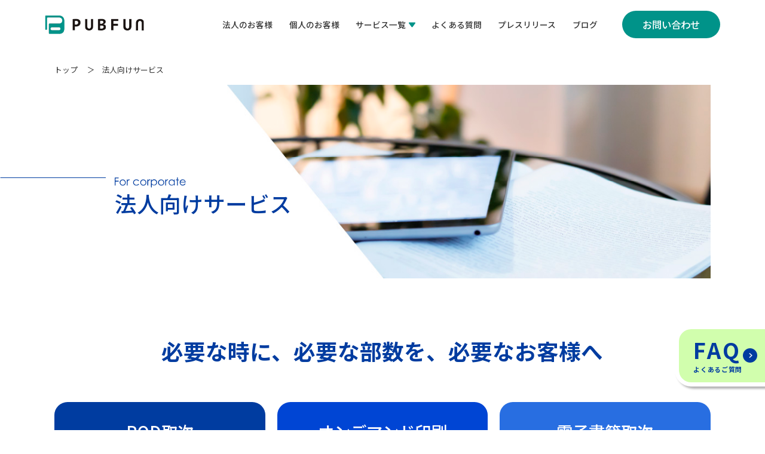

--- FILE ---
content_type: text/html; charset=UTF-8
request_url: https://pubfun.jp/forcorp/
body_size: 44153
content:
<!DOCTYPE html>
<html lang="ja" prefix="og: http://ogp.me/ns#">

<head>
	<meta charset="UTF-8">
	<meta http-equiv="X-UA-Compatible" content="IE=edge">
	<meta name="viewport" content="width=device-width, initial-scale=1.0">

	<!-- Web Fonts -->
	<link rel="preconnect" href="https://fonts.googleapis.com">
	<link rel="preconnect" href="https://fonts.gstatic.com" crossorigin>
	<link href="https://fonts.googleapis.com/css2?family=Noto+Sans+JP:wght@400;500;700&display=swap" rel="stylesheet">

	<!-- ファビコン -->
	<link rel="icon" href="https://pubfun.jp/wp-content/themes/pubfun/image/favicon.ico">
	<link rel="apple-touch-icon" href="https://pubfun.jp/wp-content/themes/pubfun/image/apple-touch-icon.png" sizes="180x180">
	<link rel="icon" href="https://pubfun.jp/wp-content/themes/pubfun/image/android-chrome-192x192.png" sizes="192x192">


	<!-- Google Tag Manager -->
<script>
	(function(w, d, s, l, i) {
		w[l] = w[l] || [];
		w[l].push({
			'gtm.start': new Date().getTime(),
			event: 'gtm.js'
		});
		var f = d.getElementsByTagName(s)[0],
			j = d.createElement(s),
			dl = l != 'dataLayer' ? '&l=' + l : '';
		j.async = true;
		j.src =
			'https://www.googletagmanager.com/gtm.js?id=' + i + dl;
		f.parentNode.insertBefore(j, f);
	})(window, document, 'script', 'dataLayer', 'GTM-55FXV3C');
</script>
<!-- End Google Tag Manager -->
	<!-- ローディング -->
<style>
	.loading {
		position: fixed;
		z-index: 99999;
		top: 0;
		left: 0;
		display: flex;
		align-items: center;
		justify-content: center;
		width: 100vw;
		height: 100vh;
		transition: .4s .1s;
		background-color: #fff;
	}

	.loading.hide {
		visibility: hidden;
		opacity: 0;
	}

	.loader,
	.loader:after {
		width: 40px;
		height: 40px;
		border-radius: 50%;
	}

	.loader {
		position: relative;
		margin: 60px auto;
		font-size: 4px;
		transform: translateZ(0);
		animation: load8 1.1s infinite linear;
		text-indent: -9999em;
		border-top: 4px solid rgba(200, 200, 200, .2);
		border-right: 4px solid rgba(200, 200, 200, .2);
		border-bottom: 4px solid rgba(200, 200, 200, .2);
		border-left: 4px solid #fff;
	}

	@keyframes load8 {
		0% {
			transform: rotate(0deg);
		}

		100% {
			transform: rotate(360deg);
		}
	}

	@media all and (-ms-high-contrast: none) {
		.loading {
			display: none !important;
		}
	}

	.js_fadein {
		opacity: 0;
		transform: translateY(60rem);
		transition: 0.8s;
	}

	.js_fadein.show {
		opacity: 1;
		transform: translateY(0);
	}
</style>

<noscript>
	<style>
		.loading {
			display: none;
		}

		.js_fadein {
			opacity: 1;
			transform: none;
		}
	</style>
</noscript>

	<meta name='robots' content='index, follow, max-image-preview:large, max-snippet:-1, max-video-preview:-1' />

	<!-- This site is optimized with the Yoast SEO plugin v21.7 - https://yoast.com/wordpress/plugins/seo/ -->
	<title>法人向けサービス | 株式会社PUBFUN</title>
	<meta name="description" content="必要な時に、必要な部数を、必要なお客様へ。【POD取次】【電子書籍取次】【オンデマンド印刷】の3つのサービスで、Amazonなどでの販売、在庫管理の省力化、オリジナル作品の出版、少部数印刷、絶版本の復刻などをお手伝いします。" />
	<link rel="canonical" href="https://pubfun.jp/forcorp/" />
	<meta property="og:locale" content="ja_JP" />
	<meta property="og:type" content="article" />
	<meta property="og:title" content="法人向けサービス | 株式会社PUBFUN" />
	<meta property="og:description" content="必要な時に、必要な部数を、必要なお客様へ。【POD取次】【電子書籍取次】【オンデマンド印刷】の3つのサービスで、Amazonなどでの販売、在庫管理の省力化、オリジナル作品の出版、少部数印刷、絶版本の復刻などをお手伝いします。" />
	<meta property="og:url" content="https://pubfun.jp/forcorp/" />
	<meta property="og:site_name" content="株式会社PUBFUN" />
	<meta property="article:modified_time" content="2023-06-28T04:11:45+00:00" />
	<meta property="og:image" content="https://pubfun.jp/wp-content/uploads/2023/05/top_mv01.jpg" />
	<meta property="og:image:width" content="1400" />
	<meta property="og:image:height" content="538" />
	<meta property="og:image:type" content="image/jpeg" />
	<meta name="twitter:card" content="summary_large_image" />
	<script type="application/ld+json" class="yoast-schema-graph">{"@context":"https://schema.org","@graph":[{"@type":"WebPage","@id":"https://pubfun.jp/forcorp/","url":"https://pubfun.jp/forcorp/","name":"法人向けサービス | 株式会社PUBFUN","isPartOf":{"@id":"https://pubfun.jp/#website"},"datePublished":"2023-05-06T05:50:18+00:00","dateModified":"2023-06-28T04:11:45+00:00","description":"必要な時に、必要な部数を、必要なお客様へ。【POD取次】【電子書籍取次】【オンデマンド印刷】の3つのサービスで、Amazonなどでの販売、在庫管理の省力化、オリジナル作品の出版、少部数印刷、絶版本の復刻などをお手伝いします。","breadcrumb":{"@id":"https://pubfun.jp/forcorp/#breadcrumb"},"inLanguage":"ja","potentialAction":[{"@type":"ReadAction","target":["https://pubfun.jp/forcorp/"]}]},{"@type":"BreadcrumbList","@id":"https://pubfun.jp/forcorp/#breadcrumb","itemListElement":[{"@type":"ListItem","position":1,"name":"ホーム","item":"https://pubfun.jp/"},{"@type":"ListItem","position":2,"name":"法人向けサービス"}]},{"@type":"WebSite","@id":"https://pubfun.jp/#website","url":"https://pubfun.jp/","name":"株式会社PUBFUN","description":"出版をもっと楽しくしたい。","publisher":{"@id":"https://pubfun.jp/#organization"},"potentialAction":[{"@type":"SearchAction","target":{"@type":"EntryPoint","urlTemplate":"https://pubfun.jp/?s={search_term_string}"},"query-input":"required name=search_term_string"}],"inLanguage":"ja"},{"@type":"Organization","@id":"https://pubfun.jp/#organization","name":"株式会社PUBFUN","url":"https://pubfun.jp/","logo":{"@type":"ImageObject","inLanguage":"ja","@id":"https://pubfun.jp/#/schema/logo/image/","url":"https://pubfun.jp/wp-content/uploads/2023/05/no_image.jpg","contentUrl":"https://pubfun.jp/wp-content/uploads/2023/05/no_image.jpg","width":656,"height":425,"caption":"株式会社PUBFUN"},"image":{"@id":"https://pubfun.jp/#/schema/logo/image/"}}]}</script>
	<!-- / Yoast SEO plugin. -->


<link rel='dns-prefetch' href='//ajax.googleapis.com' />
<link rel='dns-prefetch' href='//cdn.jsdelivr.net' />
<script type="text/javascript">
/* <![CDATA[ */
window._wpemojiSettings = {"baseUrl":"https:\/\/s.w.org\/images\/core\/emoji\/14.0.0\/72x72\/","ext":".png","svgUrl":"https:\/\/s.w.org\/images\/core\/emoji\/14.0.0\/svg\/","svgExt":".svg","source":{"concatemoji":"https:\/\/pubfun.jp\/wp-includes\/js\/wp-emoji-release.min.js?ver=6.4.2"}};
/*! This file is auto-generated */
!function(i,n){var o,s,e;function c(e){try{var t={supportTests:e,timestamp:(new Date).valueOf()};sessionStorage.setItem(o,JSON.stringify(t))}catch(e){}}function p(e,t,n){e.clearRect(0,0,e.canvas.width,e.canvas.height),e.fillText(t,0,0);var t=new Uint32Array(e.getImageData(0,0,e.canvas.width,e.canvas.height).data),r=(e.clearRect(0,0,e.canvas.width,e.canvas.height),e.fillText(n,0,0),new Uint32Array(e.getImageData(0,0,e.canvas.width,e.canvas.height).data));return t.every(function(e,t){return e===r[t]})}function u(e,t,n){switch(t){case"flag":return n(e,"\ud83c\udff3\ufe0f\u200d\u26a7\ufe0f","\ud83c\udff3\ufe0f\u200b\u26a7\ufe0f")?!1:!n(e,"\ud83c\uddfa\ud83c\uddf3","\ud83c\uddfa\u200b\ud83c\uddf3")&&!n(e,"\ud83c\udff4\udb40\udc67\udb40\udc62\udb40\udc65\udb40\udc6e\udb40\udc67\udb40\udc7f","\ud83c\udff4\u200b\udb40\udc67\u200b\udb40\udc62\u200b\udb40\udc65\u200b\udb40\udc6e\u200b\udb40\udc67\u200b\udb40\udc7f");case"emoji":return!n(e,"\ud83e\udef1\ud83c\udffb\u200d\ud83e\udef2\ud83c\udfff","\ud83e\udef1\ud83c\udffb\u200b\ud83e\udef2\ud83c\udfff")}return!1}function f(e,t,n){var r="undefined"!=typeof WorkerGlobalScope&&self instanceof WorkerGlobalScope?new OffscreenCanvas(300,150):i.createElement("canvas"),a=r.getContext("2d",{willReadFrequently:!0}),o=(a.textBaseline="top",a.font="600 32px Arial",{});return e.forEach(function(e){o[e]=t(a,e,n)}),o}function t(e){var t=i.createElement("script");t.src=e,t.defer=!0,i.head.appendChild(t)}"undefined"!=typeof Promise&&(o="wpEmojiSettingsSupports",s=["flag","emoji"],n.supports={everything:!0,everythingExceptFlag:!0},e=new Promise(function(e){i.addEventListener("DOMContentLoaded",e,{once:!0})}),new Promise(function(t){var n=function(){try{var e=JSON.parse(sessionStorage.getItem(o));if("object"==typeof e&&"number"==typeof e.timestamp&&(new Date).valueOf()<e.timestamp+604800&&"object"==typeof e.supportTests)return e.supportTests}catch(e){}return null}();if(!n){if("undefined"!=typeof Worker&&"undefined"!=typeof OffscreenCanvas&&"undefined"!=typeof URL&&URL.createObjectURL&&"undefined"!=typeof Blob)try{var e="postMessage("+f.toString()+"("+[JSON.stringify(s),u.toString(),p.toString()].join(",")+"));",r=new Blob([e],{type:"text/javascript"}),a=new Worker(URL.createObjectURL(r),{name:"wpTestEmojiSupports"});return void(a.onmessage=function(e){c(n=e.data),a.terminate(),t(n)})}catch(e){}c(n=f(s,u,p))}t(n)}).then(function(e){for(var t in e)n.supports[t]=e[t],n.supports.everything=n.supports.everything&&n.supports[t],"flag"!==t&&(n.supports.everythingExceptFlag=n.supports.everythingExceptFlag&&n.supports[t]);n.supports.everythingExceptFlag=n.supports.everythingExceptFlag&&!n.supports.flag,n.DOMReady=!1,n.readyCallback=function(){n.DOMReady=!0}}).then(function(){return e}).then(function(){var e;n.supports.everything||(n.readyCallback(),(e=n.source||{}).concatemoji?t(e.concatemoji):e.wpemoji&&e.twemoji&&(t(e.twemoji),t(e.wpemoji)))}))}((window,document),window._wpemojiSettings);
/* ]]> */
</script>
<style id='wp-emoji-styles-inline-css' type='text/css'>

	img.wp-smiley, img.emoji {
		display: inline !important;
		border: none !important;
		box-shadow: none !important;
		height: 1em !important;
		width: 1em !important;
		margin: 0 0.07em !important;
		vertical-align: -0.1em !important;
		background: none !important;
		padding: 0 !important;
	}
</style>
<link rel='stylesheet' id='wp-block-library-css' href='https://pubfun.jp/wp-includes/css/dist/block-library/style.min.css?ver=6.4.2' type='text/css' media='all' />
<style id='classic-theme-styles-inline-css' type='text/css'>
/*! This file is auto-generated */
.wp-block-button__link{color:#fff;background-color:#32373c;border-radius:9999px;box-shadow:none;text-decoration:none;padding:calc(.667em + 2px) calc(1.333em + 2px);font-size:1.125em}.wp-block-file__button{background:#32373c;color:#fff;text-decoration:none}
</style>
<style id='global-styles-inline-css' type='text/css'>
body{--wp--preset--color--black: #000000;--wp--preset--color--cyan-bluish-gray: #abb8c3;--wp--preset--color--white: #ffffff;--wp--preset--color--pale-pink: #f78da7;--wp--preset--color--vivid-red: #cf2e2e;--wp--preset--color--luminous-vivid-orange: #ff6900;--wp--preset--color--luminous-vivid-amber: #fcb900;--wp--preset--color--light-green-cyan: #7bdcb5;--wp--preset--color--vivid-green-cyan: #00d084;--wp--preset--color--pale-cyan-blue: #8ed1fc;--wp--preset--color--vivid-cyan-blue: #0693e3;--wp--preset--color--vivid-purple: #9b51e0;--wp--preset--gradient--vivid-cyan-blue-to-vivid-purple: linear-gradient(135deg,rgba(6,147,227,1) 0%,rgb(155,81,224) 100%);--wp--preset--gradient--light-green-cyan-to-vivid-green-cyan: linear-gradient(135deg,rgb(122,220,180) 0%,rgb(0,208,130) 100%);--wp--preset--gradient--luminous-vivid-amber-to-luminous-vivid-orange: linear-gradient(135deg,rgba(252,185,0,1) 0%,rgba(255,105,0,1) 100%);--wp--preset--gradient--luminous-vivid-orange-to-vivid-red: linear-gradient(135deg,rgba(255,105,0,1) 0%,rgb(207,46,46) 100%);--wp--preset--gradient--very-light-gray-to-cyan-bluish-gray: linear-gradient(135deg,rgb(238,238,238) 0%,rgb(169,184,195) 100%);--wp--preset--gradient--cool-to-warm-spectrum: linear-gradient(135deg,rgb(74,234,220) 0%,rgb(151,120,209) 20%,rgb(207,42,186) 40%,rgb(238,44,130) 60%,rgb(251,105,98) 80%,rgb(254,248,76) 100%);--wp--preset--gradient--blush-light-purple: linear-gradient(135deg,rgb(255,206,236) 0%,rgb(152,150,240) 100%);--wp--preset--gradient--blush-bordeaux: linear-gradient(135deg,rgb(254,205,165) 0%,rgb(254,45,45) 50%,rgb(107,0,62) 100%);--wp--preset--gradient--luminous-dusk: linear-gradient(135deg,rgb(255,203,112) 0%,rgb(199,81,192) 50%,rgb(65,88,208) 100%);--wp--preset--gradient--pale-ocean: linear-gradient(135deg,rgb(255,245,203) 0%,rgb(182,227,212) 50%,rgb(51,167,181) 100%);--wp--preset--gradient--electric-grass: linear-gradient(135deg,rgb(202,248,128) 0%,rgb(113,206,126) 100%);--wp--preset--gradient--midnight: linear-gradient(135deg,rgb(2,3,129) 0%,rgb(40,116,252) 100%);--wp--preset--font-size--small: 13px;--wp--preset--font-size--medium: 20px;--wp--preset--font-size--large: 36px;--wp--preset--font-size--x-large: 42px;--wp--preset--spacing--20: 0.44rem;--wp--preset--spacing--30: 0.67rem;--wp--preset--spacing--40: 1rem;--wp--preset--spacing--50: 1.5rem;--wp--preset--spacing--60: 2.25rem;--wp--preset--spacing--70: 3.38rem;--wp--preset--spacing--80: 5.06rem;--wp--preset--shadow--natural: 6px 6px 9px rgba(0, 0, 0, 0.2);--wp--preset--shadow--deep: 12px 12px 50px rgba(0, 0, 0, 0.4);--wp--preset--shadow--sharp: 6px 6px 0px rgba(0, 0, 0, 0.2);--wp--preset--shadow--outlined: 6px 6px 0px -3px rgba(255, 255, 255, 1), 6px 6px rgba(0, 0, 0, 1);--wp--preset--shadow--crisp: 6px 6px 0px rgba(0, 0, 0, 1);}:where(.is-layout-flex){gap: 0.5em;}:where(.is-layout-grid){gap: 0.5em;}body .is-layout-flow > .alignleft{float: left;margin-inline-start: 0;margin-inline-end: 2em;}body .is-layout-flow > .alignright{float: right;margin-inline-start: 2em;margin-inline-end: 0;}body .is-layout-flow > .aligncenter{margin-left: auto !important;margin-right: auto !important;}body .is-layout-constrained > .alignleft{float: left;margin-inline-start: 0;margin-inline-end: 2em;}body .is-layout-constrained > .alignright{float: right;margin-inline-start: 2em;margin-inline-end: 0;}body .is-layout-constrained > .aligncenter{margin-left: auto !important;margin-right: auto !important;}body .is-layout-constrained > :where(:not(.alignleft):not(.alignright):not(.alignfull)){max-width: var(--wp--style--global--content-size);margin-left: auto !important;margin-right: auto !important;}body .is-layout-constrained > .alignwide{max-width: var(--wp--style--global--wide-size);}body .is-layout-flex{display: flex;}body .is-layout-flex{flex-wrap: wrap;align-items: center;}body .is-layout-flex > *{margin: 0;}body .is-layout-grid{display: grid;}body .is-layout-grid > *{margin: 0;}:where(.wp-block-columns.is-layout-flex){gap: 2em;}:where(.wp-block-columns.is-layout-grid){gap: 2em;}:where(.wp-block-post-template.is-layout-flex){gap: 1.25em;}:where(.wp-block-post-template.is-layout-grid){gap: 1.25em;}.has-black-color{color: var(--wp--preset--color--black) !important;}.has-cyan-bluish-gray-color{color: var(--wp--preset--color--cyan-bluish-gray) !important;}.has-white-color{color: var(--wp--preset--color--white) !important;}.has-pale-pink-color{color: var(--wp--preset--color--pale-pink) !important;}.has-vivid-red-color{color: var(--wp--preset--color--vivid-red) !important;}.has-luminous-vivid-orange-color{color: var(--wp--preset--color--luminous-vivid-orange) !important;}.has-luminous-vivid-amber-color{color: var(--wp--preset--color--luminous-vivid-amber) !important;}.has-light-green-cyan-color{color: var(--wp--preset--color--light-green-cyan) !important;}.has-vivid-green-cyan-color{color: var(--wp--preset--color--vivid-green-cyan) !important;}.has-pale-cyan-blue-color{color: var(--wp--preset--color--pale-cyan-blue) !important;}.has-vivid-cyan-blue-color{color: var(--wp--preset--color--vivid-cyan-blue) !important;}.has-vivid-purple-color{color: var(--wp--preset--color--vivid-purple) !important;}.has-black-background-color{background-color: var(--wp--preset--color--black) !important;}.has-cyan-bluish-gray-background-color{background-color: var(--wp--preset--color--cyan-bluish-gray) !important;}.has-white-background-color{background-color: var(--wp--preset--color--white) !important;}.has-pale-pink-background-color{background-color: var(--wp--preset--color--pale-pink) !important;}.has-vivid-red-background-color{background-color: var(--wp--preset--color--vivid-red) !important;}.has-luminous-vivid-orange-background-color{background-color: var(--wp--preset--color--luminous-vivid-orange) !important;}.has-luminous-vivid-amber-background-color{background-color: var(--wp--preset--color--luminous-vivid-amber) !important;}.has-light-green-cyan-background-color{background-color: var(--wp--preset--color--light-green-cyan) !important;}.has-vivid-green-cyan-background-color{background-color: var(--wp--preset--color--vivid-green-cyan) !important;}.has-pale-cyan-blue-background-color{background-color: var(--wp--preset--color--pale-cyan-blue) !important;}.has-vivid-cyan-blue-background-color{background-color: var(--wp--preset--color--vivid-cyan-blue) !important;}.has-vivid-purple-background-color{background-color: var(--wp--preset--color--vivid-purple) !important;}.has-black-border-color{border-color: var(--wp--preset--color--black) !important;}.has-cyan-bluish-gray-border-color{border-color: var(--wp--preset--color--cyan-bluish-gray) !important;}.has-white-border-color{border-color: var(--wp--preset--color--white) !important;}.has-pale-pink-border-color{border-color: var(--wp--preset--color--pale-pink) !important;}.has-vivid-red-border-color{border-color: var(--wp--preset--color--vivid-red) !important;}.has-luminous-vivid-orange-border-color{border-color: var(--wp--preset--color--luminous-vivid-orange) !important;}.has-luminous-vivid-amber-border-color{border-color: var(--wp--preset--color--luminous-vivid-amber) !important;}.has-light-green-cyan-border-color{border-color: var(--wp--preset--color--light-green-cyan) !important;}.has-vivid-green-cyan-border-color{border-color: var(--wp--preset--color--vivid-green-cyan) !important;}.has-pale-cyan-blue-border-color{border-color: var(--wp--preset--color--pale-cyan-blue) !important;}.has-vivid-cyan-blue-border-color{border-color: var(--wp--preset--color--vivid-cyan-blue) !important;}.has-vivid-purple-border-color{border-color: var(--wp--preset--color--vivid-purple) !important;}.has-vivid-cyan-blue-to-vivid-purple-gradient-background{background: var(--wp--preset--gradient--vivid-cyan-blue-to-vivid-purple) !important;}.has-light-green-cyan-to-vivid-green-cyan-gradient-background{background: var(--wp--preset--gradient--light-green-cyan-to-vivid-green-cyan) !important;}.has-luminous-vivid-amber-to-luminous-vivid-orange-gradient-background{background: var(--wp--preset--gradient--luminous-vivid-amber-to-luminous-vivid-orange) !important;}.has-luminous-vivid-orange-to-vivid-red-gradient-background{background: var(--wp--preset--gradient--luminous-vivid-orange-to-vivid-red) !important;}.has-very-light-gray-to-cyan-bluish-gray-gradient-background{background: var(--wp--preset--gradient--very-light-gray-to-cyan-bluish-gray) !important;}.has-cool-to-warm-spectrum-gradient-background{background: var(--wp--preset--gradient--cool-to-warm-spectrum) !important;}.has-blush-light-purple-gradient-background{background: var(--wp--preset--gradient--blush-light-purple) !important;}.has-blush-bordeaux-gradient-background{background: var(--wp--preset--gradient--blush-bordeaux) !important;}.has-luminous-dusk-gradient-background{background: var(--wp--preset--gradient--luminous-dusk) !important;}.has-pale-ocean-gradient-background{background: var(--wp--preset--gradient--pale-ocean) !important;}.has-electric-grass-gradient-background{background: var(--wp--preset--gradient--electric-grass) !important;}.has-midnight-gradient-background{background: var(--wp--preset--gradient--midnight) !important;}.has-small-font-size{font-size: var(--wp--preset--font-size--small) !important;}.has-medium-font-size{font-size: var(--wp--preset--font-size--medium) !important;}.has-large-font-size{font-size: var(--wp--preset--font-size--large) !important;}.has-x-large-font-size{font-size: var(--wp--preset--font-size--x-large) !important;}
.wp-block-navigation a:where(:not(.wp-element-button)){color: inherit;}
:where(.wp-block-post-template.is-layout-flex){gap: 1.25em;}:where(.wp-block-post-template.is-layout-grid){gap: 1.25em;}
:where(.wp-block-columns.is-layout-flex){gap: 2em;}:where(.wp-block-columns.is-layout-grid){gap: 2em;}
.wp-block-pullquote{font-size: 1.5em;line-height: 1.6;}
</style>
<link rel='stylesheet' id='contact-form-7-css' href='https://pubfun.jp/wp-content/plugins/contact-form-7/includes/css/styles.css?ver=5.8.5' type='text/css' media='all' />
<link rel='stylesheet' id='cf7msm_styles-css' href='https://pubfun.jp/wp-content/plugins/contact-form-7-multi-step-module/resources/cf7msm.css?ver=4.3.1' type='text/css' media='all' />
<link rel='stylesheet' id='flexible-table-block-css' href='https://pubfun.jp/wp-content/plugins/flexible-table-block/build/style-index.css?ver=1688432233' type='text/css' media='all' />
<style id='flexible-table-block-inline-css' type='text/css'>
.wp-block-flexible-table-block-table.wp-block-flexible-table-block-table>table{width:100%;max-width:100%;border-collapse:collapse;}.wp-block-flexible-table-block-table.wp-block-flexible-table-block-table>table tr th,.wp-block-flexible-table-block-table.wp-block-flexible-table-block-table>table tr td{text-align:left;vertical-align:middle;}@media screen and (min-width:769px){.wp-block-flexible-table-block-table.is-scroll-on-pc{overflow-x:scroll;}.wp-block-flexible-table-block-table.is-scroll-on-pc table{max-width:none;align-self:self-start;}}@media screen and (max-width:768px){.wp-block-flexible-table-block-table.is-scroll-on-mobile{overflow-x:scroll;}.wp-block-flexible-table-block-table.is-scroll-on-mobile table{max-width:none;align-self:self-start;}.wp-block-flexible-table-block-table table.is-stacked-on-mobile th,.wp-block-flexible-table-block-table table.is-stacked-on-mobile td{width:100%!important;display:block;}}
</style>
<link rel='stylesheet' id='toc-screen-css' href='https://pubfun.jp/wp-content/plugins/table-of-contents-plus/screen.min.css?ver=2411.1' type='text/css' media='all' />
<link rel='stylesheet' id='slick-css' href='//cdn.jsdelivr.net/npm/slick-carousel@1.8.1/slick/slick.css?ver=20251217055801' type='text/css' media='all' />
<link rel='stylesheet' id='slick-theme-css' href='//cdn.jsdelivr.net/npm/slick-carousel@1.8.1/slick/slick-theme.css?ver=20251217055801' type='text/css' media='all' />
<link rel='stylesheet' id='style-css' href='https://pubfun.jp/wp-content/themes/pubfun/css/style.css?ver=20251217055801' type='text/css' media='all' />
<script type="text/javascript" src="//ajax.googleapis.com/ajax/libs/jquery/3.4.1/jquery.min.js?ver=20251217055801" id="jquery-js"></script>
<script type="text/javascript" src="//cdn.jsdelivr.net/npm/slick-carousel@1.8.1/slick/slick.min.js?ver=20251217055801" id="slick-js"></script>
<link rel="https://api.w.org/" href="https://pubfun.jp/wp-json/" /><link rel="alternate" type="application/json" href="https://pubfun.jp/wp-json/wp/v2/pages/65" /><link rel="EditURI" type="application/rsd+xml" title="RSD" href="https://pubfun.jp/xmlrpc.php?rsd" />
<meta name="generator" content="WordPress 6.4.2" />
<link rel='shortlink' href='https://pubfun.jp/?p=65' />
<link rel="alternate" type="application/json+oembed" href="https://pubfun.jp/wp-json/oembed/1.0/embed?url=https%3A%2F%2Fpubfun.jp%2Fforcorp%2F" />
<link rel="alternate" type="text/xml+oembed" href="https://pubfun.jp/wp-json/oembed/1.0/embed?url=https%3A%2F%2Fpubfun.jp%2Fforcorp%2F&#038;format=xml" />
<meta property="og:title" content="法人向けサービス" />
<meta property="og:description" content="" />
<meta property="og:type" content="article" />
<meta property="og:url" content="https://pubfun.jp/forcorp/" />
<meta property="og:site_name" content="株式会社PUBFUN" />
<meta name="twitter:card" content="summary_large_image" />
<meta name="twitter:site" content="@" />
<meta property="og:locale" content="ja_JP" />
<meta property="fb:app_id" content="">
<noscript><style>.lazyload[data-src]{display:none !important;}</style></noscript><style>.lazyload{background-image:none !important;}.lazyload:before{background-image:none !important;}</style><style>.wp-block-gallery.is-cropped .blocks-gallery-item picture{height:100%;width:100%;}</style></head>

<body class="page-template-default page page-id-65 page-parent">

	<!-- Google Tag Manager (noscript) -->
<noscript><iframe src="https://www.googletagmanager.com/ns.html?id=GTM-55FXV3C" height="0" width="0" style="display:none;visibility:hidden"></iframe></noscript>
<!-- End Google Tag Manager (noscript) -->

	<div class="loading">
		<div class="loader">Loading...</div>
	</div>

	<header class="header">
		<div class="header_inner">
			<a href="https://pubfun.jp" class="header_logo">
				<picture><source   type="image/webp" data-srcset="https://pubfun.jp/wp-content/themes/pubfun/image/logo.png.webp"><img src="[data-uri]" alt="PUBFUN" class="header_logo_image lazyload" width="268" height="50" data-eio="p" data-src="https://pubfun.jp/wp-content/themes/pubfun/image/logo.png" decoding="async" data-eio-rwidth="268" data-eio-rheight="50"><noscript><img src="https://pubfun.jp/wp-content/themes/pubfun/image/logo.png" alt="PUBFUN" class="header_logo_image" width="268" height="50" data-eio="l"></noscript></picture>
			</a>

			
			<nav class="header_nav">
				<ul class="header_nav_list">
					<li class="header_nav_item"><a href="https://pubfun.jp/forcorp" data-current="">法人のお客様</a></li>
					<li class="header_nav_item"><a href="https://pubfun.jp/self/" data-current="" target="_blank" rel="noopener noreferrer">個人のお客様</a></li>
					<li class="header_nav_item has-child">サービス一覧
						<div class="header_nav_sub">
							<ul class="header_nav_list-sub">
								<li class="header_nav_item-sub"><a href="https://pubfun.jp/service-pod" data-current="">POD取次</a></li>
								<li class="header_nav_item-sub"><a href="https://pubfun.jp/service-ondemand" data-current="">オンデマンド印刷</a></li>
								<li class="header_nav_item-sub"><a href="https://pubfun.jp/service-ebook" data-current="">電子書籍取次</a></li>
								<li class="header_nav_item-sub"><a href="https://pubfun.jp/self/" data-current="" target="_blank" rel="noopener noreferrer">個人向け出版　パブファンセルフ</a></li>
							</ul>
						</div>
					</li>
					<li class="header_nav_item"><a href="https://pubfun.jp/faq" data-current="">よくある質問</a></li>
											<li class="header_nav_item"><a href="https://pubfun.jp/pressrelease" data-current="">プレスリリース</a></li>
																<li class="header_nav_item"><a href="https://pubfun.jp/blog" data-current="">ブログ</a></li>
										<li class="header_nav_item"><a href="https://pubfun.jp/contact" class="header_cv_button-sp pc_none">お問い合わせ</a></li>
				</ul>

				<a href="https://pubfun.jp/contact" class="header_cv_button">お問い合わせ</a>

			</nav>

			<button class="header_nav_button pc_none">
				<img src="[data-uri]" alt="メニューを開く" width="58" height="43" data-src="https://pubfun.jp/wp-content/themes/pubfun/image/sp_button.svg" decoding="async" class="lazyload" data-eio-rwidth="58" data-eio-rheight="43"><noscript><img src="https://pubfun.jp/wp-content/themes/pubfun/image/sp_button.svg" alt="メニューを開く" width="58" height="43" data-eio="l"></noscript>
			</button>
			<button class="header_nav_button-close pc_none">
				<img src="[data-uri]" alt="メニューを閉じる" width="43" height="43" data-src="https://pubfun.jp/wp-content/themes/pubfun/image/sp_button_close.svg" decoding="async" class="lazyload" data-eio-rwidth="43" data-eio-rheight="43"><noscript><img src="https://pubfun.jp/wp-content/themes/pubfun/image/sp_button_close.svg" alt="メニューを閉じる" width="43" height="43" data-eio="l"></noscript>
			</button>
		</div>
	</header>


	<div class="cv">
				<a href="https://pubfun.jp/faq" class="cv_button cv_button-forcorp">FAQ<span class="sp_none">よくあるご質問</span></a>
			</div>


<main class="page forcorp forcorp_top page_container">
	<!-- パンくずリスト -->
	<div class="breadcrumb wrapper">
		<ul>
			<li><a href="https://pubfun.jp">トップ</a></li>
			<li>法人向けサービス</li>
		</ul>
	</div>

	<div class="page_forcorp">
		<!-- タイトル -->
		<div class="forcorp_top_title_area">
			<!-- <img src="[data-uri]" alt="" width="130" height="19" data-src="https://pubfun.jp/wp-content/themes/pubfun/image/forcorp_top_title.svg" decoding="async" class="lazyload" data-eio-rwidth="130" data-eio-rheight="19"><noscript><img src="https://pubfun.jp/wp-content/themes/pubfun/image/forcorp_top_title.svg" alt="" width="130" height="19" data-eio="l"></noscript> -->
			<h2 class="forcorp_top_title">法人向けサービス</h2>

			<picture>
				<source media="(max-width:768px)"  width="750" height="490" type="image/webp" data-srcset="https://pubfun.jp/wp-content/themes/pubfun/image/forcorp_top_mv-sp.jpg.webp"><source media="(max-width:768px)"  width="750" height="490" data-srcset="https://pubfun.jp/wp-content/themes/pubfun/image/forcorp_top_mv-sp.jpg">
				<img class="forcorp_top_mv lazyload" src="[data-uri]" alt="" width="884" height="354" data-src="https://pubfun.jp/wp-content/themes/pubfun/image/forcorp_top_mv.jpg" decoding="async" data-eio-rwidth="884" data-eio-rheight="354"><noscript><img class="forcorp_top_mv" src="https://pubfun.jp/wp-content/themes/pubfun/image/forcorp_top_mv.jpg" alt="" width="884" height="354" data-eio="l"></noscript>
			</picture>

		</div>

		<!-- サービス -->
		<section class="forcorp_top_service js_fadein">
			<h3 class="forcorp_top_service_copy"><strong>必要な時に、必要な部数を、<br class="pc_none">必要なお客様へ</strong></h3>
			<div class="forcorp_top_service_container">

				<a href="https://pubfun.jp/service-pod" class=" forcorp_top_service_box pod">
					<h3 class="forcorp_top_service_title">POD取次</h3>
					<img src="[data-uri]" alt="" width="168" height="168" data-src="https://pubfun.jp/wp-content/themes/pubfun/image/forcorp_top_service01.svg" decoding="async" class="lazyload" data-eio-rwidth="168" data-eio-rheight="168"><noscript><img src="https://pubfun.jp/wp-content/themes/pubfun/image/forcorp_top_service01.svg" alt="" width="168" height="168" data-eio="l"></noscript>
					<p class="forcorp_top_service_text">出版者とPOD書店間での<br class="sp_none">POD販売をサポートしています。</p>
				</a>

				<a href="https://pubfun.jp/service-ondemand" class="forcorp_top_service_box ondemand">
					<h3 class="forcorp_top_service_title">オンデマンド印刷</h3>
					<img src="[data-uri]" alt="" width="186" height="146" data-src="https://pubfun.jp/wp-content/themes/pubfun/image/forcorp_top_service03.svg" decoding="async" class="lazyload" data-eio-rwidth="186" data-eio-rheight="146"><noscript><img src="https://pubfun.jp/wp-content/themes/pubfun/image/forcorp_top_service03.svg" alt="" width="186" height="146" data-eio="l"></noscript>
					<p class="forcorp_top_service_text">必要な時に、必要な部数を印刷・製造してお届けするサービスです。</p>
				</a>

				<a href="https://pubfun.jp/service-ebook" class="forcorp_top_service_box ebook">
					<h3 class="forcorp_top_service_title">電子書籍取次</h3>
					<img src="[data-uri]" alt="" width="168" height="168" data-src="https://pubfun.jp/wp-content/themes/pubfun/image/forcorp_top_service02.svg" decoding="async" class="lazyload" data-eio-rwidth="168" data-eio-rheight="168"><noscript><img src="https://pubfun.jp/wp-content/themes/pubfun/image/forcorp_top_service02.svg" alt="" width="168" height="168" data-eio="l"></noscript>
					<p class="forcorp_top_service_text">出版者と電子書店間での<br class="sp_none">電子書籍販売をサポートしています。</p>
				</a>

			</div>
		</section>

		<!-- こんなことに困っていませんか -->
		<section class="forcorp_top_topic js_fadein">
			<h3 class="forcorp_top_topic_title sp_none">＼こんなことに困っていませんか／</h3>
			<h3 class="forcorp_top_topic_title pc_none">こんなことに<br>＼困っていませんか／</h3>
			<div class="forcorp_top_topic_container">
				<a href="https://pubfun.jp/forcorp-01" class="forcorp_top_topic_box">
					<h4 class="forcorp_top_topic_label">本をAmazonで販売したい</h4>
					<p class="forcorp_top_topic_text">従来の流通にとらわれず<br class="pc_none">販売する方法が知りたい</p>
					<p class="forcorp_top_topic_link">CHECK</p>
				</a>
				<a href="https://pubfun.jp/forcorp-02" class="forcorp_top_topic_box">
					<h4 class="forcorp_top_topic_label">在庫管理を省力化したい</h4>
					<p class="forcorp_top_topic_text">在庫は持ちたくない、<br class="pc_none">在庫管理から逃れたい…</p>
					<p class="forcorp_top_topic_link">CHECK</p>
				</a>
				<a href="https://pubfun.jp/forcorp-03" class="forcorp_top_topic_box">
					<h4 class="forcorp_top_topic_label">オリジナル作品を<br class="pc_none">紙で出したい </h4>
					<p class="forcorp_top_topic_text">紙の本への需要に応えたい、<br class="pc_none">紙での出版を諦めたくない</p>
					<p class="forcorp_top_topic_link">CHECK</p>
				</a>
				<a href="https://pubfun.jp/forcorp-04" class="forcorp_top_topic_box">
					<h4 class="forcorp_top_topic_label">少部数印刷の最適な方法を<br class="pc_none">知りたい</h4>
					<p class="forcorp_top_topic_text">数十部単位の需要に応えたい、<br class="pc_none">印刷コストを圧縮したい</p>
					<p class="forcorp_top_topic_link">CHECK</p>
				</a>
				<a href="https://pubfun.jp/forcorp-05" class="forcorp_top_topic_box">
					<h4 class="forcorp_top_topic_label">絶版本をなんとかしたい</h4>
					<p class="forcorp_top_topic_text">重版はかけられないが、<br class="pc_none">出版を継続したい…</p>
					<p class="forcorp_top_topic_link">CHECK</p>
				</a>
			</div>
		</section>

		<!-- CTA -->
		<div class="forcorp_top_contact">
			<section class="forcorp-contact js_fadein">
    <div class="forcorp-contact-container wrapper">
        <h2 class="forcorp-contact-title">
            <span class="sp_none">＼まずはお気軽にご相談ください／</span>
            <span class="pc_none">まずはお気軽に<br>＼ご相談ください／</br>
        </h2>
        <p class="forcorp-contact-text">各種お問い合わせやご相談はこちらからご連絡ください。</p>
        <div class="button_area top_service_button">

            <a href="https://pubfun.jp/form/corp" class="button" target="_blank" rel="noopener noreferrer">ご相談・お問い合わせはこちら</a>
        </div>
    </div>
</section>
		</div>

		<!-- FAQ 法人様向け よくあるご質問-->
		<section class="forcorp_top_faq">
			<h2 class="forcorp_top_faq_title">FAQ<span>よくあるご質問</span></h2>
			<div class="forcorp_top_faq_container js_fadein">

										<dl class="forcorp_top_faq_list">
							<dt class="forcorp_top_faq_question">
								<p>サービスを利用するにあたり、初期費用や管理費用はかかりますか？</p>
							</dt>
							<dd class="forcorp_top_faq_answer">
								
<p>弊社サービスのご利用にあたっては、初期費用・管理費用共に無料でご利用いただけます。</p>
							</dd>
						</dl>
										<dl class="forcorp_top_faq_list">
							<dt class="forcorp_top_faq_question">
								<p>入稿データは流通本の印刷用PDFデータで問題ないでしょうか？</p>
							</dt>
							<dd class="forcorp_top_faq_answer">
								
<p>多少仕様が異なるため、加工が必要なケースがございます。データ制作についてもサポートいたしますので、ご相談ください。</p>
							</dd>
						</dl>
										<dl class="forcorp_top_faq_list">
							<dt class="forcorp_top_faq_question">
								<p>古い作品のためデータを持っていないが、PODで復刻出版することは可能ですか？</p>
							</dt>
							<dd class="forcorp_top_faq_answer">
								
<p>底本スキャンでPDFデータを作成することで復刻出版が可能です。底本の在庫があるうちにデータ化することで、アーカイブ化も見込めます。</p>
							</dd>
						</dl>
										<dl class="forcorp_top_faq_list">
							<dt class="forcorp_top_faq_question">
								<p>これから出版を予定しているが、在庫リスクを抑えて出版する方法はありますか？</p>
							</dt>
							<dd class="forcorp_top_faq_answer">
								
<p>在庫不要のPOD出版と電子書籍出版を併用することで、コストを最小限に抑えた出版が実現できます。</p>
							</dd>
						</dl>
										<dl class="forcorp_top_faq_list">
							<dt class="forcorp_top_faq_question">
								<p>電子書籍の取次は他の会社にお願いしているが、PODの取次のみをお願いすることは出来ますか？</p>
							</dt>
							<dd class="forcorp_top_faq_answer">
								
<p>POD取次のみのご利用にて問題ございません。またオンデマンド印刷のみのご利用でもサポートいたします。</p>
							</dd>
						</dl>
										<dl class="forcorp_top_faq_list">
							<dt class="forcorp_top_faq_question">
								<p>カバーや帯、見返しをつけたいのですが、対応できますでしょうか？</p>
							</dt>
							<dd class="forcorp_top_faq_answer">
								
<p>Amazonなどの書店PODではペーパーバック仕様のみとなっておりますが、オンデマンド印刷サービスではカバー・帯・見返しなどのご要望に応じたオプションにも対応しております。</p>
							</dd>
						</dl>
										<dl class="forcorp_top_faq_list">
							<dt class="forcorp_top_faq_question">
								<p>オンデマンド印刷は何部からお願いできますか？</p>
							</dt>
							<dd class="forcorp_top_faq_answer">
								
<p>10部より承っております。オンデマンド印刷は判型やページ数、部数によってお見積り額が変動するため、都度見積り制となります。</p>
							</dd>
						</dl>
				
			</div>
		</section>
	</div>
</main>
<footer class="footer">
	<div class="footer_inner">
		<a href="https://pubfun.jp" class="footer_logo">
			<picture><source   type="image/webp" data-srcset="https://pubfun.jp/wp-content/themes/pubfun/image/logo.png.webp"><img src="[data-uri]" alt="PUBFUN" class="footer_logo_image lazyload" data-eio="p" data-src="https://pubfun.jp/wp-content/themes/pubfun/image/logo.png" decoding="async" data-eio-rwidth="268" data-eio-rheight="50"><noscript><img src="https://pubfun.jp/wp-content/themes/pubfun/image/logo.png" alt="PUBFUN" class="footer_logo_image" data-eio="l"></noscript></picture>
		</a>

		<div class="footer_nav">
			<ul class="footer_nav_list">
				<li><a href="https://pubfun.jp/office">会社概要</a></li>
				<li><a href="https://pubfun.jp/privacypolicy">プライバシーポリシー</a></li>
				<li><a href="https://pubfun.jp/attention">本サイトのご利用について</a></li>
				<li><a href="https://www.impressholdings.com/" target="_blank" rel="noopener">インプレスグループ</a></li>
			</ul>
		</div>


		<small class="footer_copyright">Copyright &copy; PUBFUN, Inc. an Impress Group Company.<br class="pc_none">All rights reserved. </small>


	</div>


</footer>


<script type="text/javascript" id="eio-lazy-load-js-before">
/* <![CDATA[ */
var eio_lazy_vars = {"exactdn_domain":"","skip_autoscale":0,"threshold":0};
/* ]]> */
</script>
<script type="text/javascript" src="https://pubfun.jp/wp-content/plugins/ewww-image-optimizer/includes/lazysizes.min.js?ver=722" id="eio-lazy-load-js"></script>
<script type="text/javascript" src="https://pubfun.jp/wp-content/plugins/contact-form-7/includes/swv/js/index.js?ver=5.8.5" id="swv-js"></script>
<script type="text/javascript" id="contact-form-7-js-extra">
/* <![CDATA[ */
var wpcf7 = {"api":{"root":"https:\/\/pubfun.jp\/wp-json\/","namespace":"contact-form-7\/v1"}};
/* ]]> */
</script>
<script type="text/javascript" src="https://pubfun.jp/wp-content/plugins/contact-form-7/includes/js/index.js?ver=5.8.5" id="contact-form-7-js"></script>
<script type="text/javascript" id="cf7msm-js-extra">
/* <![CDATA[ */
var cf7msm_posted_data = [];
/* ]]> */
</script>
<script type="text/javascript" src="https://pubfun.jp/wp-content/plugins/contact-form-7-multi-step-module/resources/cf7msm.min.js?ver=4.3.1" id="cf7msm-js"></script>
<script type="text/javascript" id="toc-front-js-extra">
/* <![CDATA[ */
var tocplus = {"smooth_scroll":"1","visibility_show":"\u8868\u793a","visibility_hide":"\u975e\u8868\u793a","width":"Auto","smooth_scroll_offset":"130"};
/* ]]> */
</script>
<script type="text/javascript" src="https://pubfun.jp/wp-content/plugins/table-of-contents-plus/front.min.js?ver=2411.1" id="toc-front-js"></script>
<script type="text/javascript" src="https://pubfun.jp/wp-content/themes/pubfun/js/jquery.inview.min.js?ver=20251217055801" id="inview-js"></script>
<script type="text/javascript" src="https://pubfun.jp/wp-content/themes/pubfun/js/bodyScrollLock.min.js?ver=20251217055801" id="scrolllock-script-js"></script>
<script type="text/javascript" src="https://pubfun.jp/wp-content/themes/pubfun/js/script.js?ver=20251217055801" id="main-script-js"></script>
<script type="text/javascript" src="https://www.google.com/recaptcha/api.js?render=6LcFKB8oAAAAANCiJan8XzSB2_nJ-OtTEiU4Qe2u&amp;ver=3.0" id="google-recaptcha-js"></script>
<script type="text/javascript" src="https://pubfun.jp/wp-includes/js/dist/vendor/wp-polyfill-inert.min.js?ver=3.1.2" id="wp-polyfill-inert-js"></script>
<script type="text/javascript" src="https://pubfun.jp/wp-includes/js/dist/vendor/regenerator-runtime.min.js?ver=0.14.0" id="regenerator-runtime-js"></script>
<script type="text/javascript" src="https://pubfun.jp/wp-includes/js/dist/vendor/wp-polyfill.min.js?ver=3.15.0" id="wp-polyfill-js"></script>
<script type="text/javascript" id="wpcf7-recaptcha-js-extra">
/* <![CDATA[ */
var wpcf7_recaptcha = {"sitekey":"6LcFKB8oAAAAANCiJan8XzSB2_nJ-OtTEiU4Qe2u","actions":{"homepage":"homepage","contactform":"contactform"}};
/* ]]> */
</script>
<script type="text/javascript" src="https://pubfun.jp/wp-content/plugins/contact-form-7/modules/recaptcha/index.js?ver=5.8.5" id="wpcf7-recaptcha-js"></script>
</body>

</html>


--- FILE ---
content_type: text/html; charset=utf-8
request_url: https://www.google.com/recaptcha/api2/anchor?ar=1&k=6LcFKB8oAAAAANCiJan8XzSB2_nJ-OtTEiU4Qe2u&co=aHR0cHM6Ly9wdWJmdW4uanA6NDQz&hl=en&v=7gg7H51Q-naNfhmCP3_R47ho&size=invisible&anchor-ms=20000&execute-ms=30000&cb=u6i5r42ohbsh
body_size: 48249
content:
<!DOCTYPE HTML><html dir="ltr" lang="en"><head><meta http-equiv="Content-Type" content="text/html; charset=UTF-8">
<meta http-equiv="X-UA-Compatible" content="IE=edge">
<title>reCAPTCHA</title>
<style type="text/css">
/* cyrillic-ext */
@font-face {
  font-family: 'Roboto';
  font-style: normal;
  font-weight: 400;
  font-stretch: 100%;
  src: url(//fonts.gstatic.com/s/roboto/v48/KFO7CnqEu92Fr1ME7kSn66aGLdTylUAMa3GUBHMdazTgWw.woff2) format('woff2');
  unicode-range: U+0460-052F, U+1C80-1C8A, U+20B4, U+2DE0-2DFF, U+A640-A69F, U+FE2E-FE2F;
}
/* cyrillic */
@font-face {
  font-family: 'Roboto';
  font-style: normal;
  font-weight: 400;
  font-stretch: 100%;
  src: url(//fonts.gstatic.com/s/roboto/v48/KFO7CnqEu92Fr1ME7kSn66aGLdTylUAMa3iUBHMdazTgWw.woff2) format('woff2');
  unicode-range: U+0301, U+0400-045F, U+0490-0491, U+04B0-04B1, U+2116;
}
/* greek-ext */
@font-face {
  font-family: 'Roboto';
  font-style: normal;
  font-weight: 400;
  font-stretch: 100%;
  src: url(//fonts.gstatic.com/s/roboto/v48/KFO7CnqEu92Fr1ME7kSn66aGLdTylUAMa3CUBHMdazTgWw.woff2) format('woff2');
  unicode-range: U+1F00-1FFF;
}
/* greek */
@font-face {
  font-family: 'Roboto';
  font-style: normal;
  font-weight: 400;
  font-stretch: 100%;
  src: url(//fonts.gstatic.com/s/roboto/v48/KFO7CnqEu92Fr1ME7kSn66aGLdTylUAMa3-UBHMdazTgWw.woff2) format('woff2');
  unicode-range: U+0370-0377, U+037A-037F, U+0384-038A, U+038C, U+038E-03A1, U+03A3-03FF;
}
/* math */
@font-face {
  font-family: 'Roboto';
  font-style: normal;
  font-weight: 400;
  font-stretch: 100%;
  src: url(//fonts.gstatic.com/s/roboto/v48/KFO7CnqEu92Fr1ME7kSn66aGLdTylUAMawCUBHMdazTgWw.woff2) format('woff2');
  unicode-range: U+0302-0303, U+0305, U+0307-0308, U+0310, U+0312, U+0315, U+031A, U+0326-0327, U+032C, U+032F-0330, U+0332-0333, U+0338, U+033A, U+0346, U+034D, U+0391-03A1, U+03A3-03A9, U+03B1-03C9, U+03D1, U+03D5-03D6, U+03F0-03F1, U+03F4-03F5, U+2016-2017, U+2034-2038, U+203C, U+2040, U+2043, U+2047, U+2050, U+2057, U+205F, U+2070-2071, U+2074-208E, U+2090-209C, U+20D0-20DC, U+20E1, U+20E5-20EF, U+2100-2112, U+2114-2115, U+2117-2121, U+2123-214F, U+2190, U+2192, U+2194-21AE, U+21B0-21E5, U+21F1-21F2, U+21F4-2211, U+2213-2214, U+2216-22FF, U+2308-230B, U+2310, U+2319, U+231C-2321, U+2336-237A, U+237C, U+2395, U+239B-23B7, U+23D0, U+23DC-23E1, U+2474-2475, U+25AF, U+25B3, U+25B7, U+25BD, U+25C1, U+25CA, U+25CC, U+25FB, U+266D-266F, U+27C0-27FF, U+2900-2AFF, U+2B0E-2B11, U+2B30-2B4C, U+2BFE, U+3030, U+FF5B, U+FF5D, U+1D400-1D7FF, U+1EE00-1EEFF;
}
/* symbols */
@font-face {
  font-family: 'Roboto';
  font-style: normal;
  font-weight: 400;
  font-stretch: 100%;
  src: url(//fonts.gstatic.com/s/roboto/v48/KFO7CnqEu92Fr1ME7kSn66aGLdTylUAMaxKUBHMdazTgWw.woff2) format('woff2');
  unicode-range: U+0001-000C, U+000E-001F, U+007F-009F, U+20DD-20E0, U+20E2-20E4, U+2150-218F, U+2190, U+2192, U+2194-2199, U+21AF, U+21E6-21F0, U+21F3, U+2218-2219, U+2299, U+22C4-22C6, U+2300-243F, U+2440-244A, U+2460-24FF, U+25A0-27BF, U+2800-28FF, U+2921-2922, U+2981, U+29BF, U+29EB, U+2B00-2BFF, U+4DC0-4DFF, U+FFF9-FFFB, U+10140-1018E, U+10190-1019C, U+101A0, U+101D0-101FD, U+102E0-102FB, U+10E60-10E7E, U+1D2C0-1D2D3, U+1D2E0-1D37F, U+1F000-1F0FF, U+1F100-1F1AD, U+1F1E6-1F1FF, U+1F30D-1F30F, U+1F315, U+1F31C, U+1F31E, U+1F320-1F32C, U+1F336, U+1F378, U+1F37D, U+1F382, U+1F393-1F39F, U+1F3A7-1F3A8, U+1F3AC-1F3AF, U+1F3C2, U+1F3C4-1F3C6, U+1F3CA-1F3CE, U+1F3D4-1F3E0, U+1F3ED, U+1F3F1-1F3F3, U+1F3F5-1F3F7, U+1F408, U+1F415, U+1F41F, U+1F426, U+1F43F, U+1F441-1F442, U+1F444, U+1F446-1F449, U+1F44C-1F44E, U+1F453, U+1F46A, U+1F47D, U+1F4A3, U+1F4B0, U+1F4B3, U+1F4B9, U+1F4BB, U+1F4BF, U+1F4C8-1F4CB, U+1F4D6, U+1F4DA, U+1F4DF, U+1F4E3-1F4E6, U+1F4EA-1F4ED, U+1F4F7, U+1F4F9-1F4FB, U+1F4FD-1F4FE, U+1F503, U+1F507-1F50B, U+1F50D, U+1F512-1F513, U+1F53E-1F54A, U+1F54F-1F5FA, U+1F610, U+1F650-1F67F, U+1F687, U+1F68D, U+1F691, U+1F694, U+1F698, U+1F6AD, U+1F6B2, U+1F6B9-1F6BA, U+1F6BC, U+1F6C6-1F6CF, U+1F6D3-1F6D7, U+1F6E0-1F6EA, U+1F6F0-1F6F3, U+1F6F7-1F6FC, U+1F700-1F7FF, U+1F800-1F80B, U+1F810-1F847, U+1F850-1F859, U+1F860-1F887, U+1F890-1F8AD, U+1F8B0-1F8BB, U+1F8C0-1F8C1, U+1F900-1F90B, U+1F93B, U+1F946, U+1F984, U+1F996, U+1F9E9, U+1FA00-1FA6F, U+1FA70-1FA7C, U+1FA80-1FA89, U+1FA8F-1FAC6, U+1FACE-1FADC, U+1FADF-1FAE9, U+1FAF0-1FAF8, U+1FB00-1FBFF;
}
/* vietnamese */
@font-face {
  font-family: 'Roboto';
  font-style: normal;
  font-weight: 400;
  font-stretch: 100%;
  src: url(//fonts.gstatic.com/s/roboto/v48/KFO7CnqEu92Fr1ME7kSn66aGLdTylUAMa3OUBHMdazTgWw.woff2) format('woff2');
  unicode-range: U+0102-0103, U+0110-0111, U+0128-0129, U+0168-0169, U+01A0-01A1, U+01AF-01B0, U+0300-0301, U+0303-0304, U+0308-0309, U+0323, U+0329, U+1EA0-1EF9, U+20AB;
}
/* latin-ext */
@font-face {
  font-family: 'Roboto';
  font-style: normal;
  font-weight: 400;
  font-stretch: 100%;
  src: url(//fonts.gstatic.com/s/roboto/v48/KFO7CnqEu92Fr1ME7kSn66aGLdTylUAMa3KUBHMdazTgWw.woff2) format('woff2');
  unicode-range: U+0100-02BA, U+02BD-02C5, U+02C7-02CC, U+02CE-02D7, U+02DD-02FF, U+0304, U+0308, U+0329, U+1D00-1DBF, U+1E00-1E9F, U+1EF2-1EFF, U+2020, U+20A0-20AB, U+20AD-20C0, U+2113, U+2C60-2C7F, U+A720-A7FF;
}
/* latin */
@font-face {
  font-family: 'Roboto';
  font-style: normal;
  font-weight: 400;
  font-stretch: 100%;
  src: url(//fonts.gstatic.com/s/roboto/v48/KFO7CnqEu92Fr1ME7kSn66aGLdTylUAMa3yUBHMdazQ.woff2) format('woff2');
  unicode-range: U+0000-00FF, U+0131, U+0152-0153, U+02BB-02BC, U+02C6, U+02DA, U+02DC, U+0304, U+0308, U+0329, U+2000-206F, U+20AC, U+2122, U+2191, U+2193, U+2212, U+2215, U+FEFF, U+FFFD;
}
/* cyrillic-ext */
@font-face {
  font-family: 'Roboto';
  font-style: normal;
  font-weight: 500;
  font-stretch: 100%;
  src: url(//fonts.gstatic.com/s/roboto/v48/KFO7CnqEu92Fr1ME7kSn66aGLdTylUAMa3GUBHMdazTgWw.woff2) format('woff2');
  unicode-range: U+0460-052F, U+1C80-1C8A, U+20B4, U+2DE0-2DFF, U+A640-A69F, U+FE2E-FE2F;
}
/* cyrillic */
@font-face {
  font-family: 'Roboto';
  font-style: normal;
  font-weight: 500;
  font-stretch: 100%;
  src: url(//fonts.gstatic.com/s/roboto/v48/KFO7CnqEu92Fr1ME7kSn66aGLdTylUAMa3iUBHMdazTgWw.woff2) format('woff2');
  unicode-range: U+0301, U+0400-045F, U+0490-0491, U+04B0-04B1, U+2116;
}
/* greek-ext */
@font-face {
  font-family: 'Roboto';
  font-style: normal;
  font-weight: 500;
  font-stretch: 100%;
  src: url(//fonts.gstatic.com/s/roboto/v48/KFO7CnqEu92Fr1ME7kSn66aGLdTylUAMa3CUBHMdazTgWw.woff2) format('woff2');
  unicode-range: U+1F00-1FFF;
}
/* greek */
@font-face {
  font-family: 'Roboto';
  font-style: normal;
  font-weight: 500;
  font-stretch: 100%;
  src: url(//fonts.gstatic.com/s/roboto/v48/KFO7CnqEu92Fr1ME7kSn66aGLdTylUAMa3-UBHMdazTgWw.woff2) format('woff2');
  unicode-range: U+0370-0377, U+037A-037F, U+0384-038A, U+038C, U+038E-03A1, U+03A3-03FF;
}
/* math */
@font-face {
  font-family: 'Roboto';
  font-style: normal;
  font-weight: 500;
  font-stretch: 100%;
  src: url(//fonts.gstatic.com/s/roboto/v48/KFO7CnqEu92Fr1ME7kSn66aGLdTylUAMawCUBHMdazTgWw.woff2) format('woff2');
  unicode-range: U+0302-0303, U+0305, U+0307-0308, U+0310, U+0312, U+0315, U+031A, U+0326-0327, U+032C, U+032F-0330, U+0332-0333, U+0338, U+033A, U+0346, U+034D, U+0391-03A1, U+03A3-03A9, U+03B1-03C9, U+03D1, U+03D5-03D6, U+03F0-03F1, U+03F4-03F5, U+2016-2017, U+2034-2038, U+203C, U+2040, U+2043, U+2047, U+2050, U+2057, U+205F, U+2070-2071, U+2074-208E, U+2090-209C, U+20D0-20DC, U+20E1, U+20E5-20EF, U+2100-2112, U+2114-2115, U+2117-2121, U+2123-214F, U+2190, U+2192, U+2194-21AE, U+21B0-21E5, U+21F1-21F2, U+21F4-2211, U+2213-2214, U+2216-22FF, U+2308-230B, U+2310, U+2319, U+231C-2321, U+2336-237A, U+237C, U+2395, U+239B-23B7, U+23D0, U+23DC-23E1, U+2474-2475, U+25AF, U+25B3, U+25B7, U+25BD, U+25C1, U+25CA, U+25CC, U+25FB, U+266D-266F, U+27C0-27FF, U+2900-2AFF, U+2B0E-2B11, U+2B30-2B4C, U+2BFE, U+3030, U+FF5B, U+FF5D, U+1D400-1D7FF, U+1EE00-1EEFF;
}
/* symbols */
@font-face {
  font-family: 'Roboto';
  font-style: normal;
  font-weight: 500;
  font-stretch: 100%;
  src: url(//fonts.gstatic.com/s/roboto/v48/KFO7CnqEu92Fr1ME7kSn66aGLdTylUAMaxKUBHMdazTgWw.woff2) format('woff2');
  unicode-range: U+0001-000C, U+000E-001F, U+007F-009F, U+20DD-20E0, U+20E2-20E4, U+2150-218F, U+2190, U+2192, U+2194-2199, U+21AF, U+21E6-21F0, U+21F3, U+2218-2219, U+2299, U+22C4-22C6, U+2300-243F, U+2440-244A, U+2460-24FF, U+25A0-27BF, U+2800-28FF, U+2921-2922, U+2981, U+29BF, U+29EB, U+2B00-2BFF, U+4DC0-4DFF, U+FFF9-FFFB, U+10140-1018E, U+10190-1019C, U+101A0, U+101D0-101FD, U+102E0-102FB, U+10E60-10E7E, U+1D2C0-1D2D3, U+1D2E0-1D37F, U+1F000-1F0FF, U+1F100-1F1AD, U+1F1E6-1F1FF, U+1F30D-1F30F, U+1F315, U+1F31C, U+1F31E, U+1F320-1F32C, U+1F336, U+1F378, U+1F37D, U+1F382, U+1F393-1F39F, U+1F3A7-1F3A8, U+1F3AC-1F3AF, U+1F3C2, U+1F3C4-1F3C6, U+1F3CA-1F3CE, U+1F3D4-1F3E0, U+1F3ED, U+1F3F1-1F3F3, U+1F3F5-1F3F7, U+1F408, U+1F415, U+1F41F, U+1F426, U+1F43F, U+1F441-1F442, U+1F444, U+1F446-1F449, U+1F44C-1F44E, U+1F453, U+1F46A, U+1F47D, U+1F4A3, U+1F4B0, U+1F4B3, U+1F4B9, U+1F4BB, U+1F4BF, U+1F4C8-1F4CB, U+1F4D6, U+1F4DA, U+1F4DF, U+1F4E3-1F4E6, U+1F4EA-1F4ED, U+1F4F7, U+1F4F9-1F4FB, U+1F4FD-1F4FE, U+1F503, U+1F507-1F50B, U+1F50D, U+1F512-1F513, U+1F53E-1F54A, U+1F54F-1F5FA, U+1F610, U+1F650-1F67F, U+1F687, U+1F68D, U+1F691, U+1F694, U+1F698, U+1F6AD, U+1F6B2, U+1F6B9-1F6BA, U+1F6BC, U+1F6C6-1F6CF, U+1F6D3-1F6D7, U+1F6E0-1F6EA, U+1F6F0-1F6F3, U+1F6F7-1F6FC, U+1F700-1F7FF, U+1F800-1F80B, U+1F810-1F847, U+1F850-1F859, U+1F860-1F887, U+1F890-1F8AD, U+1F8B0-1F8BB, U+1F8C0-1F8C1, U+1F900-1F90B, U+1F93B, U+1F946, U+1F984, U+1F996, U+1F9E9, U+1FA00-1FA6F, U+1FA70-1FA7C, U+1FA80-1FA89, U+1FA8F-1FAC6, U+1FACE-1FADC, U+1FADF-1FAE9, U+1FAF0-1FAF8, U+1FB00-1FBFF;
}
/* vietnamese */
@font-face {
  font-family: 'Roboto';
  font-style: normal;
  font-weight: 500;
  font-stretch: 100%;
  src: url(//fonts.gstatic.com/s/roboto/v48/KFO7CnqEu92Fr1ME7kSn66aGLdTylUAMa3OUBHMdazTgWw.woff2) format('woff2');
  unicode-range: U+0102-0103, U+0110-0111, U+0128-0129, U+0168-0169, U+01A0-01A1, U+01AF-01B0, U+0300-0301, U+0303-0304, U+0308-0309, U+0323, U+0329, U+1EA0-1EF9, U+20AB;
}
/* latin-ext */
@font-face {
  font-family: 'Roboto';
  font-style: normal;
  font-weight: 500;
  font-stretch: 100%;
  src: url(//fonts.gstatic.com/s/roboto/v48/KFO7CnqEu92Fr1ME7kSn66aGLdTylUAMa3KUBHMdazTgWw.woff2) format('woff2');
  unicode-range: U+0100-02BA, U+02BD-02C5, U+02C7-02CC, U+02CE-02D7, U+02DD-02FF, U+0304, U+0308, U+0329, U+1D00-1DBF, U+1E00-1E9F, U+1EF2-1EFF, U+2020, U+20A0-20AB, U+20AD-20C0, U+2113, U+2C60-2C7F, U+A720-A7FF;
}
/* latin */
@font-face {
  font-family: 'Roboto';
  font-style: normal;
  font-weight: 500;
  font-stretch: 100%;
  src: url(//fonts.gstatic.com/s/roboto/v48/KFO7CnqEu92Fr1ME7kSn66aGLdTylUAMa3yUBHMdazQ.woff2) format('woff2');
  unicode-range: U+0000-00FF, U+0131, U+0152-0153, U+02BB-02BC, U+02C6, U+02DA, U+02DC, U+0304, U+0308, U+0329, U+2000-206F, U+20AC, U+2122, U+2191, U+2193, U+2212, U+2215, U+FEFF, U+FFFD;
}
/* cyrillic-ext */
@font-face {
  font-family: 'Roboto';
  font-style: normal;
  font-weight: 900;
  font-stretch: 100%;
  src: url(//fonts.gstatic.com/s/roboto/v48/KFO7CnqEu92Fr1ME7kSn66aGLdTylUAMa3GUBHMdazTgWw.woff2) format('woff2');
  unicode-range: U+0460-052F, U+1C80-1C8A, U+20B4, U+2DE0-2DFF, U+A640-A69F, U+FE2E-FE2F;
}
/* cyrillic */
@font-face {
  font-family: 'Roboto';
  font-style: normal;
  font-weight: 900;
  font-stretch: 100%;
  src: url(//fonts.gstatic.com/s/roboto/v48/KFO7CnqEu92Fr1ME7kSn66aGLdTylUAMa3iUBHMdazTgWw.woff2) format('woff2');
  unicode-range: U+0301, U+0400-045F, U+0490-0491, U+04B0-04B1, U+2116;
}
/* greek-ext */
@font-face {
  font-family: 'Roboto';
  font-style: normal;
  font-weight: 900;
  font-stretch: 100%;
  src: url(//fonts.gstatic.com/s/roboto/v48/KFO7CnqEu92Fr1ME7kSn66aGLdTylUAMa3CUBHMdazTgWw.woff2) format('woff2');
  unicode-range: U+1F00-1FFF;
}
/* greek */
@font-face {
  font-family: 'Roboto';
  font-style: normal;
  font-weight: 900;
  font-stretch: 100%;
  src: url(//fonts.gstatic.com/s/roboto/v48/KFO7CnqEu92Fr1ME7kSn66aGLdTylUAMa3-UBHMdazTgWw.woff2) format('woff2');
  unicode-range: U+0370-0377, U+037A-037F, U+0384-038A, U+038C, U+038E-03A1, U+03A3-03FF;
}
/* math */
@font-face {
  font-family: 'Roboto';
  font-style: normal;
  font-weight: 900;
  font-stretch: 100%;
  src: url(//fonts.gstatic.com/s/roboto/v48/KFO7CnqEu92Fr1ME7kSn66aGLdTylUAMawCUBHMdazTgWw.woff2) format('woff2');
  unicode-range: U+0302-0303, U+0305, U+0307-0308, U+0310, U+0312, U+0315, U+031A, U+0326-0327, U+032C, U+032F-0330, U+0332-0333, U+0338, U+033A, U+0346, U+034D, U+0391-03A1, U+03A3-03A9, U+03B1-03C9, U+03D1, U+03D5-03D6, U+03F0-03F1, U+03F4-03F5, U+2016-2017, U+2034-2038, U+203C, U+2040, U+2043, U+2047, U+2050, U+2057, U+205F, U+2070-2071, U+2074-208E, U+2090-209C, U+20D0-20DC, U+20E1, U+20E5-20EF, U+2100-2112, U+2114-2115, U+2117-2121, U+2123-214F, U+2190, U+2192, U+2194-21AE, U+21B0-21E5, U+21F1-21F2, U+21F4-2211, U+2213-2214, U+2216-22FF, U+2308-230B, U+2310, U+2319, U+231C-2321, U+2336-237A, U+237C, U+2395, U+239B-23B7, U+23D0, U+23DC-23E1, U+2474-2475, U+25AF, U+25B3, U+25B7, U+25BD, U+25C1, U+25CA, U+25CC, U+25FB, U+266D-266F, U+27C0-27FF, U+2900-2AFF, U+2B0E-2B11, U+2B30-2B4C, U+2BFE, U+3030, U+FF5B, U+FF5D, U+1D400-1D7FF, U+1EE00-1EEFF;
}
/* symbols */
@font-face {
  font-family: 'Roboto';
  font-style: normal;
  font-weight: 900;
  font-stretch: 100%;
  src: url(//fonts.gstatic.com/s/roboto/v48/KFO7CnqEu92Fr1ME7kSn66aGLdTylUAMaxKUBHMdazTgWw.woff2) format('woff2');
  unicode-range: U+0001-000C, U+000E-001F, U+007F-009F, U+20DD-20E0, U+20E2-20E4, U+2150-218F, U+2190, U+2192, U+2194-2199, U+21AF, U+21E6-21F0, U+21F3, U+2218-2219, U+2299, U+22C4-22C6, U+2300-243F, U+2440-244A, U+2460-24FF, U+25A0-27BF, U+2800-28FF, U+2921-2922, U+2981, U+29BF, U+29EB, U+2B00-2BFF, U+4DC0-4DFF, U+FFF9-FFFB, U+10140-1018E, U+10190-1019C, U+101A0, U+101D0-101FD, U+102E0-102FB, U+10E60-10E7E, U+1D2C0-1D2D3, U+1D2E0-1D37F, U+1F000-1F0FF, U+1F100-1F1AD, U+1F1E6-1F1FF, U+1F30D-1F30F, U+1F315, U+1F31C, U+1F31E, U+1F320-1F32C, U+1F336, U+1F378, U+1F37D, U+1F382, U+1F393-1F39F, U+1F3A7-1F3A8, U+1F3AC-1F3AF, U+1F3C2, U+1F3C4-1F3C6, U+1F3CA-1F3CE, U+1F3D4-1F3E0, U+1F3ED, U+1F3F1-1F3F3, U+1F3F5-1F3F7, U+1F408, U+1F415, U+1F41F, U+1F426, U+1F43F, U+1F441-1F442, U+1F444, U+1F446-1F449, U+1F44C-1F44E, U+1F453, U+1F46A, U+1F47D, U+1F4A3, U+1F4B0, U+1F4B3, U+1F4B9, U+1F4BB, U+1F4BF, U+1F4C8-1F4CB, U+1F4D6, U+1F4DA, U+1F4DF, U+1F4E3-1F4E6, U+1F4EA-1F4ED, U+1F4F7, U+1F4F9-1F4FB, U+1F4FD-1F4FE, U+1F503, U+1F507-1F50B, U+1F50D, U+1F512-1F513, U+1F53E-1F54A, U+1F54F-1F5FA, U+1F610, U+1F650-1F67F, U+1F687, U+1F68D, U+1F691, U+1F694, U+1F698, U+1F6AD, U+1F6B2, U+1F6B9-1F6BA, U+1F6BC, U+1F6C6-1F6CF, U+1F6D3-1F6D7, U+1F6E0-1F6EA, U+1F6F0-1F6F3, U+1F6F7-1F6FC, U+1F700-1F7FF, U+1F800-1F80B, U+1F810-1F847, U+1F850-1F859, U+1F860-1F887, U+1F890-1F8AD, U+1F8B0-1F8BB, U+1F8C0-1F8C1, U+1F900-1F90B, U+1F93B, U+1F946, U+1F984, U+1F996, U+1F9E9, U+1FA00-1FA6F, U+1FA70-1FA7C, U+1FA80-1FA89, U+1FA8F-1FAC6, U+1FACE-1FADC, U+1FADF-1FAE9, U+1FAF0-1FAF8, U+1FB00-1FBFF;
}
/* vietnamese */
@font-face {
  font-family: 'Roboto';
  font-style: normal;
  font-weight: 900;
  font-stretch: 100%;
  src: url(//fonts.gstatic.com/s/roboto/v48/KFO7CnqEu92Fr1ME7kSn66aGLdTylUAMa3OUBHMdazTgWw.woff2) format('woff2');
  unicode-range: U+0102-0103, U+0110-0111, U+0128-0129, U+0168-0169, U+01A0-01A1, U+01AF-01B0, U+0300-0301, U+0303-0304, U+0308-0309, U+0323, U+0329, U+1EA0-1EF9, U+20AB;
}
/* latin-ext */
@font-face {
  font-family: 'Roboto';
  font-style: normal;
  font-weight: 900;
  font-stretch: 100%;
  src: url(//fonts.gstatic.com/s/roboto/v48/KFO7CnqEu92Fr1ME7kSn66aGLdTylUAMa3KUBHMdazTgWw.woff2) format('woff2');
  unicode-range: U+0100-02BA, U+02BD-02C5, U+02C7-02CC, U+02CE-02D7, U+02DD-02FF, U+0304, U+0308, U+0329, U+1D00-1DBF, U+1E00-1E9F, U+1EF2-1EFF, U+2020, U+20A0-20AB, U+20AD-20C0, U+2113, U+2C60-2C7F, U+A720-A7FF;
}
/* latin */
@font-face {
  font-family: 'Roboto';
  font-style: normal;
  font-weight: 900;
  font-stretch: 100%;
  src: url(//fonts.gstatic.com/s/roboto/v48/KFO7CnqEu92Fr1ME7kSn66aGLdTylUAMa3yUBHMdazQ.woff2) format('woff2');
  unicode-range: U+0000-00FF, U+0131, U+0152-0153, U+02BB-02BC, U+02C6, U+02DA, U+02DC, U+0304, U+0308, U+0329, U+2000-206F, U+20AC, U+2122, U+2191, U+2193, U+2212, U+2215, U+FEFF, U+FFFD;
}

</style>
<link rel="stylesheet" type="text/css" href="https://www.gstatic.com/recaptcha/releases/7gg7H51Q-naNfhmCP3_R47ho/styles__ltr.css">
<script nonce="iK6oalydq7MClNxOmCRLqg" type="text/javascript">window['__recaptcha_api'] = 'https://www.google.com/recaptcha/api2/';</script>
<script type="text/javascript" src="https://www.gstatic.com/recaptcha/releases/7gg7H51Q-naNfhmCP3_R47ho/recaptcha__en.js" nonce="iK6oalydq7MClNxOmCRLqg">
      
    </script></head>
<body><div id="rc-anchor-alert" class="rc-anchor-alert"></div>
<input type="hidden" id="recaptcha-token" value="[base64]">
<script type="text/javascript" nonce="iK6oalydq7MClNxOmCRLqg">
      recaptcha.anchor.Main.init("[\x22ainput\x22,[\x22bgdata\x22,\x22\x22,\[base64]/[base64]/[base64]/KE4oMTI0LHYsdi5HKSxMWihsLHYpKTpOKDEyNCx2LGwpLFYpLHYpLFQpKSxGKDE3MSx2KX0scjc9ZnVuY3Rpb24obCl7cmV0dXJuIGx9LEM9ZnVuY3Rpb24obCxWLHYpe04odixsLFYpLFZbYWtdPTI3OTZ9LG49ZnVuY3Rpb24obCxWKXtWLlg9KChWLlg/[base64]/[base64]/[base64]/[base64]/[base64]/[base64]/[base64]/[base64]/[base64]/[base64]/[base64]\\u003d\x22,\[base64]\\u003d\x22,\x22woXDm8Kjw6wLN2ldclPCkMKCw74QZ8O2EnnDtsKrVkLCscO5w492VsKJFsKsY8KOA8KRwrRPwrHCuh4LwpV7w6vDkSluwrzCvlsnwrrDolxQFsOfwpR6w6HDnm3CnF8fwrHCmcO/[base64]/wr/CqURXDMOaGsKdfEPCi3YcHFjDnk3Dr8OOwosDZMK+YMK9w49eI8KcL8OEw7HCrXfCv8Ozw7QlbcOBVTkONMO1w6nCmcOxw4rCk25sw7prwq/CgXgOFSJhw4fCpTLDhl8xaiQKED1jw7bDrjJjAQd+aMKow5gYw7zChcOtQ8O+wrFOEMKtHsK/[base64]/Dog7CvDILw4TClkFXDn5/[base64]/YEAsUcK2wrXDsMOyw5kAAiU9wql4XE3CghTDusOYw6fCl8KzW8KvXBPDlEgXwoorw4lewpvCgxzDksOhbzzDt1zDrsKOwqHDuhbDsEXCtsO4woZuKADCk20swrhOw5tkw5V5KsONASB+w6HCjMKww4nCrSzCqxbCoGnCrlrCpRROWcOWDXxcOcKMwp/DnzM1w6DCpBbDpcKEEsKlIWjDrcKow6zCmx/DlxYYw6jCiw0DZ1dDwqlsDMO9J8KDw7bCkl/CuXTCu8KZVsKiGzhAUBIuw6HDvcKVw4jCphprbTHDuCcODcOBXjFZfTLDoXnDo3skwrk4wqcBRMK9wpRDw7EMwotweMO/W0UiGC/[base64]/DgFTCrMOVVMKgw47Ct8KHDsKfPsO7UnrCpcK7bXTCncKwJMOtXlPDuMORQcO6w7ptQcKdw7vCoVh0wrQaZWg6wrLDhX3Dv8Oswp/DpMKJOi9/w4rDpsKew4nCg3XCvRd2wp5bcMOMX8O4wqLCl8KhwpTCrnXClsOlUcOgeMK+wpbDqFNycWpec8KzXcKYKMKuwr/DmsO7w7Uiw7BGw6HCtQgPwrLCpF3ClnPCmn3DpW81w63DkcKpLMKZwokyTBcjwrvCtcO0MXHCjm1Jw5Ahw6h/AsKiQ1Uyb8OuM33DqgN4wrwrwqPDvcOrUcK3JMOnwod1wq3CqMKeYMKyDMKXTcKnanklwofCksKvKh7CnGTDosKCBGMAdC0/AwfCosOuNsOaw4FHEMK9wp13Gn/CjzjCrGnCmmXCssOuYUnDvcOYBsKKw689ZcKlIRfCvsK3OD0ye8KtJwlmw641U8Oaf3bDj8OOwoTDhT8wcsOMWzsXw71Jw4/CocOIDMK1XsObw5ZJwpLDl8OFw5PDsXw9I8Kswqdiwp3DkVw2w63Dtj3CksKnwoMmwrbDn1nCrGZxw5pqEMKyw7DCkBLDr8KHwq7Dq8O3wqgPF8OmwrYxCMKBUMK4FsOQwqLDqDR/[base64]/ChGLDjjI3wognN3bCnDbDiX1zAsOOw4fCn3HDqsOIaWRgw45DRU1vw4rDv8O6w6gLwo0nw5ZlwpjDnz4/[base64]/wrpww6hgw5nDu8OoR0ALwq/CiMK4wrLClMK4wrPDkMOycF7CnDktCMKVwqbDrmwjwot1REDCgyFow5jCkcKpawjCrcKGZsOHwobDrDQPLsOawq/[base64]/CgcKGNwImVS/DlC7Dk8O5w4zCjcKLwp5sBXBgwqXDkg7Cn8KAdV9cwrrDh8Kzw59BbFwGw6rCmkDCrcKTw44KYsOxH8KYwpzDlFzDisOtwr9Zwq8HCcOXw5YyFcOKw5PCucKxwpPDqkvDmMKewqZNwqxWwqJ8ecODw4lNwrLClUFjDFjDtcOzw5Y/e2Ugw5rCpDzCvsK9wokiw6fCsRXDuw96FRHDmVfDjnkpNGLDlSzClcK9wrDCgsKPw7ozR8O+ecOEw4zDnQbCqX7CrCjDqBTDinnCkcOzw51vwqJFw7BsQjjClcKGwrPCo8Kjw7nCkF/Dh8KRw5sSIw4SwqUhw5k/bh7DiMO2w5cxw7VSbQzDp8KLeMKzZHJ9wqxtG2bCssKgw5jDgMOvRkXCnzzCgMOcZ8KFB8KBw5XCg8K1KUBMwrPCiMKmDMKRPi/[base64]/XmfCuUMdbyBOZyfCmTjCtMK9aVQuwqjDpFJawpTDlMKiw7fCkcOYBE7ChirDgCDDqnBoC8OdNzYHwqjCjsOoKcOCB0FWT8Kvw5cXw4fDicOhc8KrUWbDmh3Ch8K6N8OqJcK3wokSw6LCsgo/bMK/w4c7wq1QwoB7w6Zyw6tMwrXDv8KSBH3DiWAjFhvCrQzClAwqBi8qw5F1w7DDlcOawrYqR8KyMEJIPcOINcKGWsK6wqF5wpZSG8KHAURPwqbClMOFwobDszZSUGTClAd/esKHbUvDgHLDm0XCjMKqVsOtw5fCuMO1U8OXdVvDlsOlwrt6wrMNZsO/wqXDnzrCr8O6QwFVwq0vwpjCuSfDmj3CkhoYwqZqPRbCrcO7wrHDrcKQVMOBwqvCuyrDjztzYCTCqxUuc19/[base64]/[base64]/DtsOCAMKFazXDmwzClERPw7/Cr8KzwqJOKU0sJ8KHGHrCscK4woDDnnllV8OkTA3DqnBHw4HClcKbdC7DmHBCw6/CowTCmyFhIknCky4jBVwgM8KLw6PDvxHDlcK3AUdbwq9JwqvDpBYAG8OeITzDjHZGw5fCmApHe8ORwoLCr397LTPCm8OGCxVNVFrCnEpgwrcIw4k6ZGhww4U/[base64]/Xi/DuksHw78FSsKlUXJiw5l9wrJAwqHCqSjCijNyw7zDjcKZw7xvUsOmwr3DmcKowrjDln/ChzRQXzfDtMO5eikqwqZ9wr9lw7LDgStZNsKNUGpCOnfCn8KjwojDnlNwwpA3Pm4YJSRJw5d8OCskw5hcw7UYXyJEwpLDnMKZwqnCjsOdwpI2NMO2wqfDh8KAPCPCqUHCpMOxRsO6fsO1wrXClsKYRVxGZG/DiFIkK8K9VcODTTosZGoewrxxwqTCicOjVTk/TsK6wo3DhcOYDsOHwoTDpMKvOFjDhGFaw5cWI2Bpw4pSw6TDpcK/LcKCUwMxe8OEwqMWNARyV1rCksKaw6FIwpPDlx7DpVYAe3Ujwo0dwqzCscO4w5xiw5bCqBjCiMKkI8Obw5DCi8OCfAjCpB3DrsKww68JQglEw5owwrgsw6zDilPCrHI1LcKDUixKwrjCmAfCvMOrb8KFEsOzF8K8w5/[base64]/Cpi/Ch8O4w6TCq8K1DAZXw7RZwohNKwJ5GsOBFMKow7zCsMOSCEDDksOjwrE7woETw5R9wrbCr8OQZMObwpnDiXPCnjTCnMK0eMO9DgxNw57DtcKRwrvCkBlKw4HCpMK7w4Q9CsOzOcOQJsODc1BwDcOrw4PCi1kERsOCSF8QAz/CiVHCqMKaDl0ww7rDviInwqdAZAXDhQ5Sw4vDiw7CuXc+REpdw6rDp0p0XMOWwrQJwrLDgQcFw7/Cp1JzLsOrZMKRXcOeCcOTdW7CsShnw7nCvSDDngUvRcKpw7kiwr7DhcOpfcO8BCXDscOEKsOcfcK4w6fDhsKgLTZXaMOqw6vCk1LCjlouw4M/bMKew4fCssOyP1UZUcO1w4vDslU0esKhw7rCi3bDmsOCw6xTVHppwr3DvjXCnMOCw6MAwqjDvsK5wrHDrEZbWULCjMKLbMKmwqnCsMKJwokdw7zChcK6OV/DpMKNVUPCkcKpZAfCly/Cu8KEYSjCuRXDqcKuw6UmOcOlHsOeNsKwEgvDpMKKSMOuKsOdScKhwrjDicKIcC5aw5zCv8OKE0jCgsOKMcK+JsO5wphawoF9V8Krw4vDk8OCS8OZOy/CsmnCu8OBwrUtw4V+w5J7w53CmH7Dv03CoQDCshbDoMKMTcOxwoXCtMOww6fDtMOvw7HCl24ZN8KiV3zDqAwVw7XCqEV1w5p+eXjCtA/CgFbCicOFd8OgIMOeUsOYUR5RIkUpwq55LMK1w53CiERxw4sMw4TDt8K4RMK5w6Jxw5vDghDDnB5DFCbDoRHCqQsTw5xIw4l+QkvCgMOcw6bDl8Kfw7gPw7bCpsOpw6REw6kdTcOlMMOzF8KlcsOLw6zDu8KUw53DosOOOX5gcw5iwp/DhMKSJ2zChk9jWMOaOMOiw7/CrcKXIcObXMKUwoPDvMOZwofDsMOLPHpnw6VJwpY4NcOUWcOTbMOSw7Z7NcKqInDColHCgMK9wrATc3/[base64]/ChBfDnMKNbMKLesOfVSjDoWd3wr8qTMOKwojDtmsFw7gDXsKYUgPDvcOSwp0Qw7TCgzM3w4LCsQAiw7rDj2ETwpcWwrpCJl3DkcK/LMODw54OwpDCtcK9w7LCjWvDmsOrXsKiw6vDrMK2VcOgwqTCj2jDmsOCDHbCv046csKgwoPCo8KlM0x0w6pdw7QIM1IaacKQwrXDo8KbwrLCnFjCpcOmwolIJD7Dv8KHeMKnwpPDqTkQwqPCksOBwos2NMOywodKQsKGOzjDu8O1IgXDilDCvwTDqQ/[base64]/DmsKYYsK2OR/CpGQVCXBtZ0jDslE9By3CscKePhYhwoUcwpcRXA0IL8K2wqzDvRLDgsOkXkPDvMKgKDFLwp1ywqE3SMK+PMKiwq81wqHDqsOQwpw6w7tSwr0DQQHCs3zCoMKqfk5xw57CpTzCn8KbwpkRLsO/w7vCtnogIMKlOFvCgsOPVsOcw5Qjw7xqw4U2wp4hEcOEHDotwqI3w7DCksOfF28ywp/Do1smPcOiw6jCjMOBwq0NV1vDmcKzFcOdQA7DlBLCiEHCmcKNTjLDkADDsX3DpsK9w5fDjGkJUVYEQnEgWMKjO8KAw7DCvzjDgWkqwpvCjmF5FmDDszzDlsOnwoTCkkI0XMOPw60Jw4k3w7/DkMKow7EzfcOHGy80wqdow6LCpsKEYXMJLjhAw513wpVYwp7Co1fDsMKIwo8kf8KYwrfCqBLCiT/Dp8OSSzPDuwc7XzHDmcK/RCghfDjDvsOCcwRbUcOxw5JRGsOYw5bCvQzDmG12w5NEEX9kw4YxUVDDlVjCn3HCvMOlw7bDgXA7fAXCpHoKwpHCusKwSEhvMEXDgi4PR8KWwpXCikTCswrCqsOwwrTCvR/CtkfClsOKwovDosK4ZcKlwrxqAWcOQUXCiVDCtkICw5fDnMOgcC4bS8OzwqXCtnPCsgVKwpzDonZcVMK2K2zCqSjCvcKnKcOpBTbDssOgc8KVBsKpw4LDrAU0Bl/DjmI2w71kwobDtMKMR8K9DsKjLsOQw6rDj8Ozwr9Qw5Yhw7fDiVXCiCE/eGxBw6wNw7vDiwtlfkA0Wg96wqUpWV5XKsOzwpPCgSzCvgQFG8OAw4N8wp0owozDu8ONwr8wLmTDjMKJDVrCvW0WwqJUw7DCksKFesKTw6gzwobCpF1pI8KkwpvDoCXDk0fCvcKQw7IQwpVAAAxJwq/DosOnw5/CghQpw6TDpcKQw7R0YF42wrbDjzHCrgZqw6TDliDDnD9aw6zDpTrCi0cjw7rCuy3Ds8OWIMO/esOjwq/DoDfCvsONOsO+UGoewqzDoTXCoMKpwrTDgMKaaMO1wpfDvVUeC8KBw6nDmMKHTsOfw4rDsMONG8Kqw6pYw5pzMWo7Q8KME8O1w4Eowpg6wpY9VC8Qez/DrjzCpsKbw44xwrQGwojDviJGJmTDlkcNFMKVEUVwA8KNGsKLwqXCk8Odw7rDlQ8pZsOSwoLDgcOdZk3CgR0MwpzDl8O5AcKED0Q/w4DDliwkVgg/w6lrwrUuKMOVL8KaRQnDuMKKI1zDpcO8XWvDh8ORSS9dHGoHJ8K2w4cXHV0twoFAM13CkGh2cT8dDCIXdwjCtMOQw7jDlMK2ecO/DjDCoDfDjcO4AsKBw6bCuRJZBEkFw4DDi8OeCWzDvsKvwppqCcOZw5EEwonCtSjCkMOsfBl7Ni0uUMKXXiUTw5LCiHvDq0vChnTChMKMw5zDjDJHQyQ+wqPDj0lywopgwp4zGcO/QxnDk8KHUsOywrVRT8Oew6fCmcO3Yz/[base64]/DssObGSQZw4fCpgbDjsOYw67Do8Ktwo4Ww7/DicOKchrDnlDCj3kAwpkXwoHCnzltw4PCrxHCrzVWw6fDrSAhEcOdwo7CkSfDhy9gwqI9w7TCscKRw75tQ2BUB8KOHcKPBMO5wpF9w5/Cu8Kfw5FHDCw7P8KOAwQjaGMUwrzCizbCkhdJcjYUw6fCrR1Tw5rCv3Zww6TDsQDCs8KtfMKOLg5IwqTCiMKgw6PDvsOFwrnCvcOcwrTDvMOcwr/Ck0jClU8Ow6tEwqzDon/DvsKaP18KZTcrwqcJOCk+wr4ZKMK2PmNPCHHDnMKXwr3DjcK8woE1w7B4wo0mZV7DjCXCqcKPfBZ9wqpfWsOgUsKpwq4fQMO/[base64]/ClHHDsykowrIrw6V9NT9GV8O6wrZmSSfCpCfDkEcxw6drWxTCt8OjMU7Dp8KIe1vCq8Kyw5dpDX9naBsjGTDCqsORw43CnW7CicOOZsOhwqAHwpcwVcOWwoF9wrXDhsKIBsKfw7FwwrJQS8KkJcOww5AVcMKcJcOsw4pdwqMKCDdeQVh6cMKOwo7Dth/Cq3kcOWTDvsKKwrHDiMOsw67DksKNITt9w4ElHsOVCUnCnsK+w4JPw4vCmMOqEcKLwq3DsmU5wp3Cj8Orw7tJAg4vwqDDp8KmZSRoXlLDvsOnwrzDqUtUHcKwwoHDp8OJwpDChcKLLBrDm0rDq8O7PMO8w75FbVJ5dh/DtBl5wrHChCllKcOJwrrCv8O8aDYBwq4uwqLDqwTDozQ3wrNIHcOdPkwiw5XDhG3CrQFoLWfCuzRKUcKwEMO8wprDl2s1wqF4ZcK/w6LDkcKbPMKow5bDtsKnw6sBw50GTcK2wo/DqMKeFytMScOYZMOtE8O9wph2e1F9wrQ8w4sQXDwOFxbDsElBJ8KZdl8WeQcPwpRdKcK1w6/CmMKEAEkPw7QNN8O+EcOewpN+YFfCmEMPU8KNIT3DmcOaO8ONwq5/eMKsw6XDp2EGw48vwqF7M8OKYD7CjMKeMcKbwpPDi8KUwp4GT0PCpHPDt2gOwoAvwqHCk8KyfR7DjsO5AhLDu8OKRMK+BALCkB5uw7RKwq/Cuj0vDcOPExFzwoItccOfwqPDiBrDjUnDsgLDmcO/wofDjcOCXcO9d2k6w7J0IkJJRMOZSnXCvMOYA8K9wpBCADvCi2Ita1XCgsKEw5YrF8KgSwoKw6cUwqhRwp5Sw5zDjEbChcKrNk85acOaWsOPesKZOEdWwr/CgVsuw5UyYCvCl8O7wpE4VUdTw7smwo3CoMKDDcKtUwQafFXCncK2V8OZX8OFVlUuAUPDr8KcEsOpw7jCinLCiVd9UUzDnARObU44w6DDkxnDt0LDjwDCnMK/[base64]/CiRx1woPDkMKpeSkgHRJ6wqQAwpvDmSUqDcOQejoPw4HCp8OPUcO/a3/Cj8OrLsOPwqrCrMO/[base64]/DqcKLXzZNUsKPw5UHwqQiCyJQwqkQwrxOAzPDhBEXL8KTG8OQbsKGwoY8wooNwozDhGFGV0/[base64]/DjRZ4fzHCtyzDnMKfwqzCnw7Dk8KBw4PDtk3CgD/Dim8IWsKuPmQwBRjDhAliXUgDwrvCicOyIXdKSWTCt8Kdwpl0IzQ2BR/CisOjwpDDscKyw5vCtlTDs8OPw4TCpm94wp7CgsOIwrDCgMK1elPDrMKbwoZgw4E8w4DDmsOkw7xDw6huOhRGFsKzJyHDqiLClcODT8OgGMK2w5TDg8O5I8O3wowYJ8O1UWDCsjw5w64XQMOecMKBWWkXw4wkOcKwEUDDksKlKxfDk8KPHsO9SUbDklpsMH/ChTzCiHheMsOEbH5nw7/[base64]/DgQjChjnDp1YARlYYKW7DjFwjDUdlw5hER8KaXFcYHHPDjRI+wrt/[base64]/[base64]/DpMObOGB7wpPDsmfCiXbCg2TDr0xRwoMXw5UAw7MyInpmAFl7IcOvAsOawocUw7PCqlNpdBYvw4bCvMObNcOeUEgKwqDCrcKGw6PDgsO/wqczw6LDtcOHf8K6w7rCjsOEcwMOw5vCkWDCtjnCu2nClT/CsGnCoV8FU0E9wpMDwr7CsFBowoXCj8OwwobDhcOJwqM7wp4GHsOtwpxxdG0Nw4QhMcOXwqA/[base64]/CgllEf8K4w63Cr0Fvwp4QIcK0w7BZJHIreRwedcK7emYjR8OrwpYZT29lw7dUwrPDtsK/[base64]/BsO0az/DlsKJwqxTdD9wRMK1wr4kw5PDjcO3wpglw5vDpTUvwq5QL8O2HsOQwrlJw4/DncKcw5vCimR0DzXDimh0CMOsw73DmU8AB8OySMKLwqLChm11NATDqMOhICXCpxgPL8OOw6XDhsKcKW3DsmXCt8K5NsOsC13DvMOEAcOEwpnDugEWwprCu8KASsK/YsOvwobChSpNayTDlw/[base64]/CkDzCkAg7OQtUw6bDuGh7YcKPRMKTEhrClMOUw7bDij/DjcOuCmDDhcKkwq9Ew7EDYDpZRSjDrsOQDsOybHtxFMOzw7lrwpjDoDDDr10mwozCmsORAsOFO2jDiWtcw6BcwqjDhsKBenzCi0NhBMO/wqbDm8OxY8OKwrTCv3HDqU83c8KuMCdVfsONasKcwpRYw6E9wo3DgcKvw4bCsV4Kw67CpElJTMOuwocSLcKiYnAtG8KVw4bDmcOywo7CnFbCpcOtw5vDl2TCvUvDqRzDksK8A3PDphTCv1bDqFlPw6t1wqlGwq3DihszwrjCvXd7w7XDoxrCoWLCtj/DksK+w6w7wrfDrMKkKEzCrm7DhBpHCUvDn8OewqvCpsOlGMKGw64RwrPDrwUDw4/[base64]/DpsKyCMOyw5fDrMOkVXoXw4YmwqTCmMOuSsOywoBgwpvDlcK+wp4jWAHCkcKKfMKtB8OwajxOw4ttU10kwrLDscKJwo1LY8KsIMO6JMO2wr7DlFLCuWZ/w5DDksONw4nDvQPCrG4fw6kDXF7ChQZYY8ONw7R8w6XDh8KQQhQyX8OJF8OCwo/Dm8O6w6fCosOuJQLDhcOJYsKnw5vDszTCjMK3GGx6wrsIwr7DhcO7w7gJI8K/[base64]/Dk8OVwp7DkcKWLHIYw6RIw5tPacOuSALDlMKrRyrDtMOhOmDCgwHDkMKxAMO/S1ARwprCmG8Yw5IowpEwworCkizDtsK8OsO9w5gOZAQSJ8Ope8KuBkjCj2Vvw48GYnFtw7LCn8K8TGbCvmbCmcKWK17DmsOQNSV4I8OBwovCoBIAw4HDosOcw6jCjn0TS8O2URs+YiMCwqE3cQIAf8KOw7IVHylQD1LDh8KkwqjCpcK9w4NlYTQvwo/DlgrCogHDi8O7wqYlCsOZJnp7w61vJsKRwqw5BMOsw7F5wrHDrX7Ct8O0N8Okf8K3HcKKf8KzYcOewok0Ey7Dk27CqiAowppmwqoxMnQpHMKdNMOIF8OMKMOHacOVwq/CvmLCpsKuwp85fsOCCMKzwrAiEsKVaMOqwpnDqR8awr0DUyXDt8KefMOxMMOkwq9Vw53Ck8O9Izpuf8KgAcOuVMKqECBUMMOKw6jCpBvDsMO6wqV2HsK/P3w7a8ONwonCn8OoSMOZwoUcCsKSw4sMYkfDpk/DmsO5wqthX8Kcw7I1CVxcwqUlPcOzG8O3w4kWbcKsbhUswp/Cr8KowpZyw4DDr8OuBHXCkUXCm00jA8Kmw6cFwqvCkE8ca3ktGzklwqc8ORgNJsOBIVs+FWDDjsKdM8KRwrjDuMOPw4TDnC0TKsKuwrrDsw8AF8OLw55CO1/CoiJwRms6w63DlsOfwoXDsU/DtwttDcKAUnwSwp7DlXZOwoDDnhDCjF9vwqzCrgFDBTrCpnh4wofCk0fCqMKnwpt+ccKawpRcNiXDpTrDnk9BK8Kaw74YZsOaJj4XNBZYAgXCjWsaMcO2EcOxwpIMJmEJwrI5wqnCuVJyM8OjU8KBfSjDpQ9Lf8Ofw5vCv8OjM8OXwotEw4fCsCUyFEtoKsOVIX/CqsOqw45aIsOBwrw+JCQmw7jDlcOqwqHDl8KkScKzw401bcObwoDDjjfDvMKIV8K0wp0PwrjCmWUjfx/DlsKDCmMwPcOwBWYRWkHCvTTDp8OHwoDDjhoxYGENN3nCoMOfEcOzQSwkw4w9bsOFwqpdCsOURMO3woQeR1tFwpXCg8OEHz/[base64]/[base64]/L8KZPhJRNkAQJQvDucKXw6PDuU3Dj8KlwpcwasKnwr4bE8OqCsO4LMOXLlfDvmvDncOvMTLDqMOwLkQbCcO/dzsYUMOuJHzDpsKvw6tNw4jCmMKvw6Yrwpg+wp/Dl0bDjXnCi8K1PcKsAA7Ci8KTEGDCt8KxMcOIw6Ymw5hvdncTwr4sJCXDn8K/[base64]/[base64]/[base64]/DlgdGwqIvw7/CkTXDn8KZwoJwwojDu07DqTPDvnxfdcOLIELCnS7DkC7CssO1w60ow6LCkcOqESLDtz1vw71Gd8KcE1fDhjQnRk/[base64]/CgBnDicK+aMOOw5LCpGkdGcKywqpBbcOzXzFsQMK2w7p3wplHw6PCiWgEwp/[base64]/DtMKsbBnCtgLDnsOJw6LCgF7CjcKVwoUfwol6wq97wqtEc8O5c13CjcOVS35IDMKZwrlWJXMkw4Jqwo7CsW9lX8KCwq45w7ddKMOnd8Kiwr/[base64]/BsKewrLChjHCmcKewozDl8KhcinCq8OHw69Hw55GwqA3w7ggw7/Dt3fDh8KEw4HDisKsw7vDn8Ofw4lHwqHDhgXDrWsUwr3DkCvCpMOqCB5ddlbDo1HCjnAJVnN/w6rCoMKhwpvCqsKvDsOJLwAKw71qw4VVw7rDqMKdw7xTCsO2UFQ7LMO/[base64]/[base64]/woZ3JTbCk3ZvRsO7wq8PwrwfBcOld8KvcjEzw5rCtx9UWw1/dMOEw4slIcK5w6bCsHENwoHCssKpw4tKw4R+wprCt8K7woLCicOmN2jDt8K6wpdZwpt7wqhkwqMMbcKXL8OCw4QWw4EwEy/CuVHCkMKPSMOGbTEawpQvfcKNfATCvRQjG8OgC8O1VsKPPMOAw4LDsMOgwrPCgMK5JMOqc8OJw6/[base64]/CuTsXZsKIdsK3w6Z5eMKFwrvDucKJHsOHScKBwo7CgWQrw5Nuw6TCncKjK8OpCkXCg8ObwrlUw73Dg8Khw7fDkVAhw5nDucOWw50vwo/[base64]/DtybDpkM6wozCiWXDvzTCi0NAw6UXIntwwonDh3HCgcObw5zCpAjDqcOSVsO3HMKiw4ZccXpcw5FvwrA6VTnDkkzCp23DvSDCtnXCgMK2F8OHw5cYwp/Dk0XDjcKdwrJowqrDp8OcFV9PD8OfAcKTwpcbwrc0w5k4BFDDjQbDncOpXh/CucOhYlIUw6BdasK7w4ARw4xBJWpLw7bDiTXCog3DrcOwQcOUA13ChxJ+ecOdw6nDnsOgwoTCvhlQISjDrWbCuMOcw7HDr3jCtSHCpcKJYBbCtXXDnXLDvBLDrU7Dj8KowrEkaMKTO1XCkm0zIDXCn8KPwotZw6sPJ8OPw5JawrrClcKHw4c/worDmcOew5bCnU7Dpj8iwojDmSvCiCESfVtoQ2sLwo97HcO7wrgpw49owp7CsD/DqXN5AAJIw6rCpsOVDBQgwoHDm8Ktw7vCpsOFKTHCtMKYFl7CjC/[base64]/NcKkfWxkO8OQJcOdQB7DoMOTaV/[base64]/[base64]/DjX85w4oYQG1uS0bDjQgzAMKRBMKbw7UlVcOOwqLCrcKZwq44YQ/Cp8KJworDtsK0WcKDXw5uKGYhwrMlw6IXw71gwpzCmhrCvsK7w7Epw7xULsOMKSHDqzJOwpbDncO/w5fCoSTCmVY0aMOqZ8KGNcK+ccK5ARLChjdTZAU8Jz/DiCxbwo/CicOxQ8KgwqgvZMOaGMKRDcKGYE1tRQp3HSHCqlJQwr5rw4/Dh11SX8K1w5HDncOtJsKzw7pjLmMrKcOMwr/ClA7DuhrChsOKN1VTwoYuwptPVcKJcAjCpMO7w5zCvTXCnGp7w7nDkGjDrQ7CnABTwp/DssOhwqoaw51QRcK1N2DCvsK2EMO3w43CszQCw5DDuMK+Jw8wYsO0AjcbbcO5RWjCgcKYw77DsmURJhodw7TCm8OGw5ddwrDDgFbCnAVgw7LCq1dPwq0QbTosaFrCjMK/wo7CjsK+w6YTHyHCti1PwpZrCMKjRsKTwqnCuhYgYyLDikjDjlVNw48/w4XDiyBkUEJDZcKww7gfw5ZawqZLw6HDnxvDvjvCoMKnw7zCqzgjNcK2wp3Di0olUsKhwp3DtcKfw6bCsVbCgWMHC8K6K8O0I8OQwobCjMKEIS0vwrHCi8OiejomNsKFeBLComURwqVSQ3NJdcOuYBnDjUXDj8K2C8ObAj7CilwLesK8ZsKVwozCsFlgJcOPwp/CssK/w7jDlzB8w7JhKMOgw5EDGDnDvRBYBmRDw4wuwq4ee8OyHyEcT8OlbFDDj3pmYsOEw7x3w53Cn8KaNcKvw67DkcOhwpQZAWjCnMKcwrfDuXrCnldbw5AGw4Yxw7LDkn7Dt8OtI8OpwrEZKsKaNsKGwqljRsKAw4tCwq3DmsK7w6XDrDfCi3k9QMOpw6xnKE/CscOKEcKWZcKfCRtNclfCrcKkCmETU8KMeMORw4VqO0HDpn1PGTVuwqN/wrM5VcKbX8OXw5DDghnChUZZQXPDnhDDicKUJsKXQDIcwpcnXhnCsX94wpsew4jDtsKQE3PCqBfDnMKFSMKyY8Oow70SWsOWPMKkbE3DpBlqL8OVw4/CpS0Jw7jDncO/XsKNesObN2BGw49aw5lWw44tLAM5ZkLCmwzCnMKuKgEcw47Ck8OfwqnDihhNwpMVwpHCtU/DoSxQwpfCgsO+CcOpZcKKw7Z3WMKvwopOwqXChsKxNyokesOxDsK3w4zDk08/w5Q3wr/CqmHDnWFWVcKww6UkwoAiCVvDusOmWGPDoCdZOcKdT07DgjjDqEvDmVMRCcOdMcO2w6zDoMOrwpvDuMKpRsKDw4/CnXPDi2vDpyZjwrBJw7Ftw5BQEsKRw5PDvsOuAcKqwofCmi7DqMKCasOfw5TCgMOCw5nDgMK0wr5WwpwEw7J/[base64]/DuUvCvsKzKgxpainDksOlwowDBiMlwobDulp+TMKgw7IJdsKmWm/CkWHCiGrDvkkSTRbDm8OywphuJMOgNB7DvsKlV11Jwp7DtMKgwovDmkfDq3BSw48EXsKRH8OwdBcQwqXCrSPDisO1bGLDpE8UwrLDmsKCwrEGAsOAQV/CscKWSWrClk9TQcOsAMK8wo3Dv8K/R8KOPMOpKH5owpLDjsKIwoHDncKbJx7DjMOTw75XJcK4w5bDqcKqw5p4MiXDnMKRSCAsT0/DvsOKw4zChMKQQFEIasOpRsODwrcuwpMvX3/Do8KwwrwpwpTCrUvDn0/DlsKRdcKeYEA/IcO4wqohwrHDkhLDmsOqL8KZSErDlMKAJsOnw5I6VCNGLURpXsOscWTDr8OoasOywr3Dp8OrGcO/[base64]/DswvDg8K+CCIkwr8ZwpoEN8OWw7FCcG/DnhAlw5FcZ8OmeinCjmLCj2rChAdnKsKIGsK1YMO1AMOSR8O1w60ren5MKGHClsO0eG/CosKjw5jDvAjCosOlw6JbZCjDhFXClnJWwp4iJMKqQMOzwr9gD0ceSsO/woh/IcKAfhzDmwXDvxs8LSIzZMKmwolce8KVwpVXwq93w5nCrFEnwqpIBRXDtcOfK8OJMwDDuDFQB0zCq1DCv8O4TcO1FSBOaV/[base64]/CksKzLMKtwqvCjsOYw7pEwoBcA8OZCcKME8OvwovCk8KPw7fDhG7CizPDq8OpaMKbw7bCtMKrc8OmwqwJaxDCvhvDqUVOwpvCkzF6w4nDgcKUGcKJacKQEyPDgTfCtcO/LsKIwpY1w7DDsMKlwoPDqwk+QMOHC3rCo27Cn1LCqlTDoGx8wqtAR8K/w7HCmsKrwoZkO0HCk1AbBnrDqsK9X8OYQmhGw5UTTcO9SMOtwpLCjMOVDRXDgsKPwqvDtSZHwpPCu8OMOMKSUcOkPBXCqcOvQ8OwcgYtw5USw7HCu8OIO8OMFsOpwp3CvQfCn1Iiw5bCjALDkwFhwo7Cuiwxw6VIcDoTwrwrw6dSRG/DtAjCnsKBw6fCp2nCnsO5LsONJm5yVsKpHMOCwqTDjV3Cg8OOEsKpPTDCt8KgwpzDo8KrME7Cv8OoRcOOwqV4wqnCrcKdwqLCocOIRxXCgVzCisKVw7Idwo7CicKhJgEYN31wwpvCiGBnMw/CqFpnwpXDgMKiw5cGEcKXw6MEwo9RwrAIU2rCqMKDwqtSXcKVwo8STcKcwrs8wpvCiyBgF8Kvwo/Cs8O+w5NywqDDpxLDsHgbBw1kZ0rDqMO6w69zRWU3w47DkcOcw4LCjGvDg8OWaHB7wpzCjGIjNMOrwq7DncOvZsO7L8Ovwq3DlXYGPFnDjknDrcOiwrTDuV/CkcKLAhzClMKmw7YYXXvCsVjDqg/DlHXCvTMEwrPDiTUff2QTdsKAFRwbBnvCo8KAWSU4ZsOAS8O+w6EIwrUTXsK5OXk8wpDDrsK2HyPDpMOIKMK+w7ZKwro8ZQFGwrbCrBnDnjNsw6p3wrY9JMOTwqpLLAvCm8KcRHA3w4DDusKvwozDj8KqwojDn0/DkjjDpF/Co0zDvcKvRkzCiW4UIMKfw554w5TClEDDmcOUImDDtW3DjMOefcKuF8KrwoLCrVoMw7kSwpQaFMKEwrBbwrzDkVPDgsKpM0PCsUMOSMOQHlzDqRMgNGhrYsOuwpTCjsOpwoB+AX/CtsKwSXtsw5UFNXjDu3TCh8K7H8KhesODacKQw5DDhDPDmVDCvcKOw4oDw7RSO8KbwojCpBvDnmbDpkzDqW3Djy/CuG7DlD4JenjDpgAnew5HNcKETA3Dt8Ovw6TDmsONwpZmw6ASw4nCsEnCjlsoWsKZNUgXWiHDlcOfD0HCv8KKwpnDjRhhDWPDjMKfw6xEUcK/wr4Iw6RxBsO2NCU9M8Kew71jSyM/wo1qMMOdwo0rw5VgLMODd1DDscOhw6tbw6/DiMOJFMKQwqFRb8KgDVnDgVLComrCo2RKw6IEZAl8JD3DkAU0FsOdwphdw7TCqsOAwrnCuwoGMcO/FsOnRVY4CcOjw6wdwoDCjzhxwp4owrFuwrjChj18ehN+McOQwobDjwTDpsKZwozCr3LCrXnCmxgXwr3DtmNCwrnDrzAhRcOzF0IAO8KoCsKGK3/DgsKfCsKVwpLCi8OGYU4TwqpPZjJww6IFw6PCiMOJw67Dui7DpsKRw45WVsO5XkvCnsOSVXFgwrTCv1bCpcOmZcKGB3lqA2TDo8O5w4/Cg0rCviTDmcOJwrkZK8OMwrvCuyTCmyoYw5kxB8K2w6bCv8K5w5XCpsODaQLDo8OxOj/Co0poHMKgw7YsLUN9BTgjw6NNw70ecls4wqzCp8OqVn7CuQg0VcODQELDoMKlXsOmw5sdFHHCqsK7QwnDpsKBBRU+f8OgN8OfP8KIw7fDu8OUw7MtI8OSL8O8wpsFOXDCiMKJW3bDqGBuwpZtw55UEifCmFstwoguaR3CsHnCjMODwrM/[base64]/CnUfCsSEvwrpLRDDCg8KBwpvDhU8uWwFtwpoYwoVaw5c5ZhfDoRvDs1lJwoBCw4sZwpJxwofDolnDtsKMwpvDrcKtaT0/w5nDvQ7Ds8OSwoDCsSLCkW4pTH5iw5rDmyrDnB98PcO0QMORw6oVNcONw6vCr8KyJ8OccFV/[base64]/Dt0JGwp5Wwp3Dr8K4wr1HOyk2d8OCw6R4wpk1cRh9Q8O3w6o8cFEjRRbCnG3DkFg0w5DChBrDvsOuOn5xbMKpwq7DtiDCuB8VCBvDhMO/wpMJw6FHMcKjwovDisKew7HDvsOsworDusKTKMO0w4jDhi/Du8OUwqUrYMO1Fl8lw7/Cn8O3w4/[base64]/ClMOtdcOdwpHCn8O7wrrCuGRtJcK4G2HCkxhgw4DDgcKfLWU7TMOawp15w791AnDDgcKbacKPcRHCiRPDtsK1w6NpBioCCwp/wod/wqd4woTDiMKEw4LDihzCsA9IUcKBw54UOxjCvcOKwotCNyBDwpUmScKOYCLCpAIrw7/DtgLCvGo9JG4XEAHDpBQewrLDt8OuKRZ/[base64]/CmGtHw7fCq2nCucKZXcKVcsKfwp0hVcK4OsKqwq4oZsOCwqPCqsKoaRkFw65vUsO4w4h0wo5xw63DskPCrFLCg8OMwozClMONw4nCoRzCtsOKw7/[base64]/CvsOnMsKNBsOuAMKpw4PCjS5lAcKwasOqwolQw4PDuxLDpxbDoMKsw7bCunF4G8KLDERJfhvCr8Ofw6Qqw4/ClsOwKAzCk1QWG8OvwqVuw44Hw7VBwrPDncOFdHvDqsO7wpbDr33DkcKsQ8Oyw69ew7DCvCjCrcK3L8OGTBFCAcK/wrTDmVYQWsK5fcKXwqh6XcOHehc9OMOGIMOew6rDuRlad2cAw7XDm8KTY1LCtsK0w5XCqRzDuVLCkgzCtm1pwo/[base64]/DoMK9b8O1wpfCuSUwwonDpRsgO8OSwpHDhMOfEcKvccOxw4A4JsKmw5pTJcK/wp/DhGbCr8KmKgXCnMKRccKjAcKdw7zCocORUgfCuMOHwobCk8OmVMKSwqnDu8OOw7lbwpQwET9Hw41kdgYVYn7CnU/[base64]/Dl8ONw5bDjzY9wphHw7gqRMKxPsKtwrbDj2dTw7QWwrfDt3Y4wqzDlcKQHQ/CvMOzA8OSWCsUAAjClnR0w6HDpsK9WcKKwr3CmMKWVRskw7EewqUadsKmCcKUH2kmC8O0DSU4w6NQFMO4w7/DjlRSdsOTOcOzAsOHw6s0wrxlwpPDpMOKwoXDu3QiGVvCi8K/wpgbw50ART7CljzCssOkKBrCuMKAwo3CgsOlw5XDtzpQbTIMwpZfwq7Dl8O+wo01NsKdwqzDrhAowpnCuwvCqx7CjMKqwoo3w60tPmxUwp40HMK7wqJxQ3vCvkrCvnJ/[base64]/DlDfCoMKkZDcIw7FpYUjCgF8xwqN9YcKwwrJjTcOZWD/Dk0Jrwr45wrHDvDopwrlRPsKaU1bCoAHCtVt8HWFkwpJ+wpjCtW90wodgw7gieSPCssOOMsOPwojCqBp4\x22],null,[\x22conf\x22,null,\x226LcFKB8oAAAAANCiJan8XzSB2_nJ-OtTEiU4Qe2u\x22,0,null,null,null,1,[21,125,63,73,95,87,41,43,42,83,102,105,109,121],[-1442069,528],0,null,null,null,null,0,null,0,null,700,1,null,0,\[base64]/tzcYADoGZWF6dTZkEg4Iiv2INxgAOgVNZklJNBoZCAMSFR0U8JfjNw7/vqUGGcSdCRmc4owCGQ\\u003d\\u003d\x22,0,0,null,null,1,null,0,0],\x22https://pubfun.jp:443\x22,null,[3,1,1],null,null,null,1,3600,[\x22https://www.google.com/intl/en/policies/privacy/\x22,\x22https://www.google.com/intl/en/policies/terms/\x22],\x22vf/EKjpeG1b9WSJ40ZDhFqWf6D0fpsK4NiFcJe4fR88\\u003d\x22,1,0,null,1,1765954685851,0,0,[25,161,58,93,78],null,[64,195,73,252],\x22RC-yCRjNxSavgV2-Q\x22,null,null,null,null,null,\x220dAFcWeA758CKEseQNQXe1Lt9bgUXLZxN4Djr1DQhcifuyOsRarPHvGLSAXjfoWF97hQ6Z72HHWnC0rl4wUp5N6L_0lRSgTiyTpQ\x22,1766037485750]");
    </script></body></html>

--- FILE ---
content_type: text/css
request_url: https://pubfun.jp/wp-content/themes/pubfun/css/style.css?ver=20251217055801
body_size: 120701
content:
@charset "UTF-8";
/*! destyle.css v2.0.2 | MIT License | https://github.com/nicolas-cusan/destyle.css */
/* Reset box-model and set borders */
/* ============================================ */
*, ::before, ::after {
  -webkit-box-sizing: border-box;
          box-sizing: border-box;
  border-width: 0;
  border-style: solid;
}

/* Document */
/* ============================================ */
/**
 * 1. Correct the line height in all browsers.
 * 2. Prevent adjustments of font size after orientation changes in iOS.
 * 3. Remove gray overlay on links for iOS.
 */
html {
  line-height: 1.15;
  /* 1 */
  -webkit-text-size-adjust: 100%;
  /* 2 */
  -webkit-tap-highlight-color: transparent;
  /* 3*/
}

/* Sections */
/* ============================================ */
/**
 * Remove the margin in all browsers.
 */
body {
  margin: 0;
}

/**
 * Render the `main` element consistently in IE.
 */
main {
  display: block;
}

/* Vertical rhythm */
/* ============================================ */
p, table, blockquote, address, pre, iframe, form, figure, dl {
  margin: 0;
}

/* Headings */
/* ============================================ */
h1, h2, h3, h4, h5, h6 {
  margin: 0;
  font-size: inherit;
  font-weight: inherit;
  line-height: inherit;
}

/* Lists (enumeration) */
/* ============================================ */
ul, ol {
  margin: 0;
  padding: 0;
  list-style: none;
}

/* Lists (definition) */
/* ============================================ */
dt {
  font-weight: bold;
}

dd {
  margin-left: 0;
}

/* Grouping content */
/* ============================================ */
/**
 * 1. Add the correct box sizing in Firefox.
 * 2. Show the overflow in Edge and IE.
 */
hr {
  clear: both;
  /* 1 */
  overflow: visible;
  -webkit-box-sizing: content-box;
          box-sizing: content-box;
  /* 1 */
  height: 0;
  margin: 0;
  color: inherit;
  /* 2 */
  border-top-width: 1px;
}

/**
 * 1. Correct the inheritance and scaling of font size in all browsers.
 * 2. Correct the odd `em` font sizing in all browsers.
 */
pre {
  font-family: monospace, monospace;
  /* 1 */
  font-size: inherit;
  /* 2 */
}

address {
  font-style: inherit;
}

/* Text-level semantics */
/* ============================================ */
/**
 * Remove the gray background on active links in IE 10.
 */
a {
  text-decoration: none;
  color: inherit;
  background-color: transparent;
}

/**
 * 1. Remove the bottom border in Chrome 57-
 * 2. Add the correct text decoration in Chrome, Edge, IE, Opera, and Safari.
 */
abbr[title] {
  text-decoration: underline;
  /* 2 */
  -webkit-text-decoration: underline dotted;
          text-decoration: underline dotted;
  /* 2 */
}

/**
 * Add the correct font weight in Chrome, Edge, and Safari.
 */
b, strong {
  font-weight: bolder;
}

/**
 * 1. Correct the inheritance and scaling of font size in all browsers.
 * 2. Correct the odd `em` font sizing in all browsers.
 */
code, kbd, samp {
  font-family: monospace, monospace;
  /* 1 */
  font-size: inherit;
  /* 2 */
}

/**
 * Add the correct font size in all browsers.
 */
small {
  font-size: 80%;
}

/**
 * Prevent `sub` and `sup` elements from affecting the line height in
 * all browsers.
 */
sub, sup {
  position: relative;
  font-size: 75%;
  line-height: 0;
  vertical-align: baseline;
}

sub {
  bottom: -0.25em;
}

sup {
  top: -0.5em;
}

/* Embedded content */
/* ============================================ */
/**
 * Prevent vertical alignment issues.
 */
img, embed, object, iframe {
  vertical-align: bottom;
}

/* Forms */
/* ============================================ */
/**
 * Reset form fields to make them styleable
 */
button, input, optgroup, select, textarea {
  margin: 0;
  padding: 0;
  font: inherit;
  text-align: inherit;
  vertical-align: middle;
  color: inherit;
  border-radius: 0;
  outline: 0;
  background: transparent;
  -webkit-appearance: none;
  -moz-appearance: none;
       appearance: none;
}

/**
 * Reset radio and checkbox appearance to preserve their look in iOS.
 */
[type=checkbox] {
  -webkit-appearance: checkbox;
  -moz-appearance: checkbox;
       appearance: checkbox;
}

[type=radio] {
  -webkit-appearance: radio;
  -moz-appearance: radio;
       appearance: radio;
}

/**
 * Show the overflow in IE.
 * 1. Show the overflow in Edge.
 */
button, input {
  /* 1 */
  overflow: visible;
}

/**
 * Remove the inheritance of text transform in Edge, Firefox, and IE.
 * 1. Remove the inheritance of text transform in Firefox.
 */
button, select {
  /* 1 */
  text-transform: none;
}

/**
 * Correct the inability to style clickable types in iOS and Safari.
 */
button, [type=button], [type=reset], [type=submit] {
  cursor: pointer;
  -webkit-appearance: none;
  -moz-appearance: none;
       appearance: none;
}

button[disabled], [type=button][disabled], [type=reset][disabled], [type=submit][disabled] {
  cursor: default;
}

/**
 * Remove the inner border and padding in Firefox.
 */
button::-moz-focus-inner, [type=button]::-moz-focus-inner, [type=reset]::-moz-focus-inner, [type=submit]::-moz-focus-inner {
  padding: 0;
  border-style: none;
}

/**
 * Restore the focus styles unset by the previous rule.
 */
button:-moz-focusring, [type=button]:-moz-focusring, [type=reset]:-moz-focusring, [type=submit]:-moz-focusring {
  outline: 1px dotted ButtonText;
}

/**
 * Remove arrow in IE10 & IE11
 */
select::-ms-expand {
  display: none;
}

/**
 * Remove padding
 */
option {
  padding: 0;
}

/**
 * Reset to invisible
 */
fieldset {
  min-width: 0;
  margin: 0;
  padding: 0;
}

/**
 * 1. Correct the text wrapping in Edge and IE.
 * 2. Correct the color inheritance from `fieldset` elements in IE.
 * 3. Remove the padding so developers are not caught out when they zero out
 *    `fieldset` elements in all browsers.
 */
legend {
  /* 2 */
  display: table;
  /* 1 */
  max-width: 100%;
  /* 1 */
  padding: 0;
  /* 3 */
  white-space: normal;
  color: inherit;
  /* 1 */
}

/**
 * Add the correct vertical alignment in Chrome, Firefox, and Opera.
 */
progress {
  vertical-align: baseline;
}

/**
 * Remove the default vertical scrollbar in IE 10+.
 */
textarea {
  overflow: auto;
}

/**
 * Correct the cursor style of increment and decrement buttons in Chrome.
 */
[type=number]::-webkit-inner-spin-button, [type=number]::-webkit-outer-spin-button {
  height: auto;
}

/**
 * 1. Correct the outline style in Safari.
 */
[type=search] {
  outline-offset: -2px;
  /* 1 */
}

/**
 * Remove the inner padding in Chrome and Safari on macOS.
 */
[type=search]::-webkit-search-decoration {
  -webkit-appearance: none;
}

/**
 * 1. Correct the inability to style clickable types in iOS and Safari.
 * 2. Change font properties to `inherit` in Safari.
 */
::-webkit-file-upload-button {
  /* 1 */
  font: inherit;
  -webkit-appearance: button;
  /* 2 */
}

/**
 * Clickable labels
 */
label[for] {
  cursor: pointer;
}

/* Interactive */
/* ============================================ */
/*
 * Add the correct display in Edge, IE 10+, and Firefox.
 */
details {
  display: block;
}

/*
 * Add the correct display in all browsers.
 */
summary {
  display: list-item;
}

/*
 * Remove outline for editable content.
 */
[contenteditable] {
  outline: none;
}

/* Table */
/* ============================================ */
table {
  border-spacing: 0;
  border-collapse: collapse;
}

caption {
  text-align: left;
}

td, th {
  padding: 0;
  vertical-align: top;
}

th {
  font-weight: bold;
  text-align: left;
}

/* Misc */
/* ============================================ */
/**
 * Add the correct display in IE 10+.
 */
template {
  display: none;
}

/**
 * Add the correct display in IE 10.
 */
[hidden] {
  display: none;
}

html {
  font-size: clamp(1.5625%, 0.0714285714vw, 6.25%);
}
@media (max-width: 768px) {
  html {
    font-size: 0.1333333333vw;
  }
}

body {
  font-family: "Noto Sans JP", sans-serif;
  font-size: 16rem;
  font-weight: 500;
  line-height: 1.44;
  color: #333;
}
body :where(h1, h2, h3, h4, h5, h6, p) {
  line-height: 1.44;
}
body :where(h1, h2, h3, h4, h5, h6, p)::before, body :where(h1, h2, h3, h4, h5, h6, p)::after {
  display: block;
  width: 0;
  height: 0;
  content: "";
}
body :where(h1, h2, h3, h4, h5, h6, p)::before {
  margin-top: calc((1 - 1.44) * 0.5em);
}
body :where(h1, h2, h3, h4, h5, h6, p)::after {
  margin-bottom: calc((1 - 1.44) * 0.5em);
}
body a {
  -webkit-transition: opacity 0.4s;
  transition: opacity 0.4s;
  word-break: break-all;
}
@media (hover: hover) {
  body a:hover {
    opacity: 0.6;
  }
}
body a:focus {
  text-decoration: none;
}
body a img {
  -webkit-transition: opacity 0.4s;
  transition: opacity 0.4s;
}
body a[href^="tel:"] {
  color: inherit;
}
body img {
  max-width: 100%;
  height: auto;
  vertical-align: middle;
}
@media (max-width: 768px) {
  body *,
  body *::before,
  body *::after {
    max-width: 100%;
  }
}

main {
  margin-top: 115rem;
}
@media (max-width: 768px) {
  main {
    margin-top: 100rem;
  }
}

.button {
  position: relative;
  display: block;
  display: -webkit-box;
  display: -ms-flexbox;
  display: flex;
  -webkit-box-align: center;
      -ms-flex-align: center;
          align-items: center;
  -webkit-box-orient: vertical;
  -webkit-box-direction: normal;
      -ms-flex-direction: column;
          flex-direction: column;
  -webkit-box-pack: center;
      -ms-flex-pack: center;
          justify-content: center;
  width: 100%;
  height: 75rem;
  font-size: 22rem;
  text-align: center;
  color: #fff;
  border-radius: 50rem;
  background-color: #009389;
}
@media (max-width: 768px) {
  .button {
    height: 112rem;
    font-size: 30rem;
    border-radius: 55rem;
  }
}
.button::after {
  position: absolute;
  top: 50%;
  right: 20rem;
  display: block;
  width: 30rem;
  height: 30rem;
  content: "";
  -webkit-transform: translateY(-50%);
          transform: translateY(-50%);
  background-image: url(../image/button_arrow.svg);
  background-repeat: no-repeat;
}
@media (max-width: 768px) {
  .button::after {
    right: 25rem;
    width: 45rem;
    height: 45rem;
  }
}
.button_area {
  width: 100%;
}

.return_button_area {
  width: 400rem;
  margin: 124rem auto 0;
}
@media (max-width: 768px) {
  .return_button_area {
    width: 654rem;
    margin: 155rem auto 0;
  }
}

.return_button {
  color: #009389;
  border: 1rem solid #009389;
  background-color: #fff;
}
.return_button::after {
  background-image: url(../image/button_arrow-green.svg);
}

.notfound_text {
  text-align: center;
}

.cv {
  position: fixed;
  z-index: 100;
  right: 0;
  bottom: 80rem;
  visibility: visible;
  width: 165rem;
  -webkit-transition: 0.4s;
  transition: 0.4s;
  opacity: 1;
}
@media (max-width: 768px) {
  .cv {
    right: 0;
    bottom: 160rem;
    width: 158rem;
  }
}

.cv_button {
  position: relative;
  z-index: 50;
  display: -webkit-box;
  display: -ms-flexbox;
  display: flex;
  -webkit-box-orient: vertical;
  -webkit-box-direction: normal;
      -ms-flex-direction: column;
          flex-direction: column;
  -webkit-box-pack: center;
      -ms-flex-pack: center;
          justify-content: center;
  width: 100%;
  height: 113rem;
  padding: 0 26rem 0;
  font-size: 40rem;
  font-weight: 700;
  line-height: 1;
  -webkit-transition: 0.4s;
  transition: 0.4s;
  letter-spacing: 0.1em;
  color: #009389;
  border: 8rem solid #fff;
  border-right: none;
  border-radius: 30rem 0 0 30rem;
  background-color: #d1fead;
  -webkit-box-shadow: 4rem 4rem 4rem rgba(0, 0, 0, 0.3);
          box-shadow: 4rem 4rem 4rem rgba(0, 0, 0, 0.3);
}
@media (hover: hover) {
  .cv_button:hover {
    opacity: 1;
    -webkit-filter: brightness(1.15);
            filter: brightness(1.15);
  }
}
@media (max-width: 768px) {
  .cv_button {
    display: -webkit-box;
    display: -ms-flexbox;
    display: flex;
    -webkit-box-align: center;
        -ms-flex-align: center;
            align-items: center;
    -webkit-box-orient: vertical;
    -webkit-box-direction: normal;
        -ms-flex-direction: column;
            flex-direction: column;
    -webkit-box-pack: center;
        -ms-flex-pack: center;
            justify-content: center;
    height: 126rem;
    padding: 0;
    font-size: 44rem;
    line-height: 1.8;
    text-align: center;
    border: 7rem solid #fff;
    border-right: none;
    border-radius: 48rem 0 0 48rem;
    -webkit-box-shadow: 3.58rem 3.58rem 3.58rem rgba(0, 0, 0, 0.3);
            box-shadow: 3.58rem 3.58rem 3.58rem rgba(0, 0, 0, 0.3);
  }
}
.cv_button-forcorp {
  color: #003ca0;
}
.cv_button:after {
  position: absolute;
  top: 50%;
  left: 117rem;
  display: block;
  width: 24px;
  height: 24px;
  content: "";
  -webkit-transform: translateY(-50%);
          transform: translateY(-50%);
  background-image: url(../image/cv_arrow.svg);
  background-repeat: no-repeat;
  background-size: 100%;
}
@media (max-width: 768px) {
  .cv_button:after {
    position: static;
    width: 30rem;
    height: 30rem;
    margin-top: 5rem;
  }
}
.cv_button-forcorp:after {
  background-image: url(../image/cv_arrow-forcorp.svg);
}
.cv_button span {
  display: block;
  margin-top: 10rem;
  font-size: 12rem;
  letter-spacing: 0.06em;
}

.is-hidden {
  visibility: hidden;
  opacity: 0;
}

.pagenation .wp-pagenavi {
  display: -webkit-box;
  display: -ms-flexbox;
  display: flex;
  -ms-flex-wrap: wrap;
      flex-wrap: wrap;
  -webkit-box-pack: center;
      -ms-flex-pack: center;
          justify-content: center;
  gap: 20rem;
}
.pagenation .wp-pagenavi .pages {
  display: none;
}
.pagenation .wp-pagenavi a, .pagenation .wp-pagenavi span {
  display: -webkit-box;
  display: -ms-flexbox;
  display: flex;
  -webkit-box-align: center;
      -ms-flex-align: center;
          align-items: center;
  -webkit-box-orient: vertical;
  -webkit-box-direction: normal;
      -ms-flex-direction: column;
          flex-direction: column;
  -webkit-box-pack: center;
      -ms-flex-pack: center;
          justify-content: center;
  width: 40rem;
  height: 40rem;
  font-size: 14rem;
  font-weight: 700;
  color: #009389;
  border: 1rem solid #009389;
  border-radius: 50%;
}
@media (max-width: 768px) {
  .pagenation .wp-pagenavi a, .pagenation .wp-pagenavi span {
    width: 80rem;
    height: 80rem;
    font-size: 28rem;
  }
}
.pagenation .wp-pagenavi .first {
  display: block;
}
.pagenation .wp-pagenavi .nextpostslink, .pagenation .wp-pagenavi .previouspostslink {
  border: none;
  background-color: #e6f4f5;
}
.pagenation .wp-pagenavi .current {
  pointer-events: none;
  color: #fff;
  background-color: #009389;
}

@media (max-width: 768px) {
  .single_container, .post_container, .page_container {
    display: -webkit-box;
    display: -ms-flexbox;
    display: flex;
    -webkit-box-orient: vertical;
    -webkit-box-direction: reverse;
        -ms-flex-direction: column-reverse;
            flex-direction: column-reverse;
  }
}

.breadcrumb {
  display: -webkit-box;
  display: -ms-flexbox;
  display: flex;
  max-width: 1200rem;
  margin: 0rem auto 15rem;
  font-size: 14rem;
  font-weight: 400;
  white-space: wrap;
}
@media (max-width: 768px) {
  .breadcrumb {
    width: 750rem;
    margin: 0;
    margin-top: 100rem;
    padding: 25rem 35rem;
    font-size: 26rem;
    line-height: 1.3846;
    background-color: #ebebeb;
  }
}
.breadcrumb a {
  text-decoration: none;
}
.breadcrumb ul {
  display: inline;
}
.breadcrumb ul li {
  display: inline;
  line-height: 1.8;
}
.breadcrumb ul li:not(:last-child)::after {
  display: inline-block;
  width: 0.8em;
  height: 0.8em;
  margin-right: 1em;
  margin-left: 1em !important;
  content: "";
  -webkit-transform: rotate(-47deg) skew(15deg, 15deg);
          transform: rotate(-47deg) skew(15deg, 15deg);
  border: 1rem solid #333;
  border-top: 0;
  border-left: 0;
}
@media (max-width: 768px) {
  .breadcrumb ul li:not(:last-child)::after {
    width: 20rem;
    height: 20rem;
    margin-right: 0.3em;
    margin-left: 0.3em !important;
  }
}

.postlink {
  display: -webkit-box;
  display: -ms-flexbox;
  display: flex;
  -webkit-box-align: center;
      -ms-flex-align: center;
          align-items: center;
  -webkit-box-pack: justify;
      -ms-flex-pack: justify;
          justify-content: space-between;
  width: 382rem;
  margin: 120rem auto 0;
  font-size: 16rem;
  font-weight: 700;
}
@media (max-width: 768px) {
  .postlink {
    width: 636rem;
    margin: 160rem auto 0;
    font-size: 32rem;
  }
}
.postlink .prev, .postlink .next {
  position: relative;
  display: -webkit-box;
  display: -ms-flexbox;
  display: flex;
  -webkit-box-orient: vertical;
  -webkit-box-direction: normal;
      -ms-flex-direction: column;
          flex-direction: column;
  -webkit-box-pack: center;
      -ms-flex-pack: center;
          justify-content: center;
  width: 170rem;
  height: 40rem;
  padding-left: 20rem;
  text-align: center;
  border: 1rem solid #cbcbcb;
  border-radius: 20rem;
}
@media (max-width: 768px) {
  .postlink .prev, .postlink .next {
    width: 288rem;
    height: 80rem;
    border-radius: 40rem;
  }
}
.postlink .next {
  padding-right: 20rem;
  padding-left: 0;
}
.postlink .prev::before, .postlink .next::before {
  position: absolute;
  top: 50%;
  left: 10rem;
  display: block;
  width: 20rem;
  height: 20rem;
  content: "";
  -webkit-transform: translateY(-50%);
          transform: translateY(-50%);
  background-image: url(../image/prev_arrow-green.svg);
  background-repeat: no-repeat;
}
@media (max-width: 768px) {
  .postlink .prev::before, .postlink .next::before {
    left: 20rem;
    width: 40rem;
    height: 40rem;
  }
}
.postlink .next::before {
  right: 10rem;
  left: auto;
  background-image: url(../image/next_arrow-green.svg);
}
@media (max-width: 768px) {
  .postlink .next::before {
    right: 20rem;
    left: auto;
  }
}

.prev.prev-gray {
  pointer-events: none;
  color: #cbcbcb;
}
.prev.prev-gray::before {
  background-image: url(../image/prev_arrow-gray.svg);
}

.next.next-gray {
  pointer-events: none;
  color: #cbcbcb;
}
.next.next-gray::before {
  background-image: url(../image/next_arrow-gray.svg);
}

.sharebutton_group {
  display: -webkit-box;
  display: -ms-flexbox;
  display: flex;
  -ms-flex-item-align: end;
      align-self: flex-end;
}

.sharebutton-tw {
  display: -webkit-box;
  display: -ms-flexbox;
  display: flex;
  -webkit-box-align: center;
      -ms-flex-align: center;
          align-items: center;
  -webkit-box-pack: center;
      -ms-flex-pack: center;
          justify-content: center;
  width: 106rem;
  height: 26rem;
  margin-right: 20rem;
  font-size: 12rem;
  font-weight: 700;
  color: #1d9bf0;
  border: 1rem solid #1d9bf0;
  border-radius: 13rem;
}
@media (max-width: 768px) {
  .sharebutton-tw {
    width: 188rem;
    height: 50rem;
    font-size: 22rem;
    border-width: 2rem;
    border-radius: 25rem;
  }
}
.sharebutton-tw::before {
  display: block;
  width: 17.6rem;
  height: 14.3rem;
  margin-right: 0.5em;
  content: "";
  background-image: url(../image/twitter_logo.svg);
  background-repeat: no-repeat;
  background-size: 100%;
}
@media (max-width: 768px) {
  .sharebutton-tw::before {
    width: 34rem;
    height: 24.63rem;
  }
}

.sharebutton-fb {
  display: -webkit-box;
  display: -ms-flexbox;
  display: flex;
  -webkit-box-align: center;
      -ms-flex-align: center;
          align-items: center;
  -webkit-box-pack: center;
      -ms-flex-pack: center;
          justify-content: center;
  width: 106rem;
  height: 26rem;
  font-size: 12rem;
  font-weight: 700;
  color: #1877f2;
  border: 1rem solid #1877f2;
  border-radius: 13rem;
}
@media (max-width: 768px) {
  .sharebutton-fb {
    width: 188rem;
    height: 50rem;
    font-size: 22rem;
    border-width: 2rem;
    border-radius: 25rem;
  }
}
.sharebutton-fb::before {
  display: block;
  width: 16px;
  height: 16px;
  margin-right: 0.5em;
  content: "";
  background-image: url(../image/facebook_logo.svg);
  background-repeat: no-repeat;
  background-position: center;
  background-size: contain;
}
@media (max-width: 768px) {
  .sharebutton-fb::before {
    width: 32rem;
    height: 32rem;
  }
}

.top_news_tag {
  display: inline-block;
  width: 135rem;
  height: 20rem;
  margin-left: 10rem;
  padding-top: 1rem;
  font-size: 12rem;
  font-weight: 500;
  text-align: center;
  color: #fff;
  border-radius: 10rem;
  background-color: #4bafc3;
}
@media (max-width: 768px) {
  .top_news_tag {
    width: 328rem;
    height: 48rem;
    margin-top: 18rem;
    margin-left: 0;
    font-size: 30rem;
    border-radius: 24rem;
  }
}

@media (max-width: 768px) {
  .single .top_news_tag {
    width: 272rem;
    height: 38rem;
    margin-top: 0;
    margin-left: 26rem;
    font-size: 24rem;
  }
}

.side .top_news_tag {
  width: 100%;
  margin-left: 0;
}
@media (max-width: 768px) {
  .side .top_news_tag {
    width: 244rem;
    height: 34rem;
    margin-top: 0;
    margin-left: 17rem;
    font-size: 22rem;
  }
}

@media (max-width: 768px) {
  .post .top_news_tag {
    width: 244rem;
    height: 34rem;
    margin-top: 0;
    margin-left: 20rem;
    font-size: 22rem;
  }
}

.wpcf7-not-valid-tip {
  position: absolute;
  font-size: 12rem;
}

.grecaptcha-badge {
  visibility: hidden;
}

.header {
  position: fixed;
  top: 0;
  left: 0;
  z-index: 10000;
  width: 100%;
  height: 90rem;
  background-color: #fff;
}
@media (max-width: 768px) {
  .header {
    top: 0;
    left: 0;
    z-index: 10000;
    display: -webkit-box;
    display: -ms-flexbox;
    display: flex;
    -webkit-box-align: center;
        -ms-flex-align: center;
            align-items: center;
    width: 750rem;
    height: 100rem;
  }
}

.header_logo {
  max-width: 214rem;
}
@media (max-width: 768px) {
  .header_logo {
    max-width: none;
    width: 268rem;
    height: 50rem;
  }
}
.header_logo img {
  max-width: 100%;
}

.header_inner {
  display: -webkit-box;
  display: -ms-flexbox;
  display: flex;
  -webkit-box-align: center;
      -ms-flex-align: center;
          align-items: center;
  -webkit-box-pack: justify;
      -ms-flex-pack: justify;
          justify-content: space-between;
  margin: 0 auto;
  max-width: 1237rem;
  width: 97%;
  height: 90rem;
}
@media (max-width: 768px) {
  .header_inner {
    padding: 0;
    width: 678rem;
  }
}

.header_nav {
  display: -webkit-box;
  display: -ms-flexbox;
  display: flex;
  -webkit-box-align: center;
      -ms-flex-align: center;
          align-items: center;
  -webkit-box-pack: end;
      -ms-flex-pack: end;
          justify-content: flex-end;
  width: 100%;
}
@media (max-width: 768px) {
  .header_nav {
    -webkit-box-pack: center;
        -ms-flex-pack: center;
            justify-content: center;
    width: 220rem;
  }
}

.header_nav_list {
  display: -webkit-box;
  display: -ms-flexbox;
  display: flex;
  -webkit-box-align: center;
      -ms-flex-align: center;
          align-items: center;
  font-size: 15rem;
}
@media (max-width: 768px) {
  .header_nav_list {
    position: fixed;
    top: 0;
    left: 0;
    z-index: 100;
    visibility: hidden;
    -webkit-box-align: start;
        -ms-flex-align: start;
            align-items: flex-start;
    -webkit-box-orient: vertical;
    -webkit-box-direction: normal;
        -ms-flex-direction: column;
            flex-direction: column;
    -webkit-box-pack: start;
        -ms-flex-pack: start;
            justify-content: flex-start;
    padding: 120rem 72rem 72rem 72rem;
    width: 100vw;
    height: 100vh;
    height: 100dvh;
    background-color: rgba(0, 147, 137, 0.9);
    opacity: 0;
    -webkit-transition: 0.4s;
    transition: 0.4s;
  }
  .on .header_nav_list {
    visibility: visible;
    opacity: 1;
  }
}

.header_nav_item {
  display: block;
  padding-right: 15rem;
  padding-left: 15rem;
}
@media (max-width: 768px) {
  .header_nav_item {
    margin-top: 0;
    margin-right: 0;
    padding: 32rem 30rem;
    width: 100%;
    border-top: 1px solid #fff;
    color: #fff;
    font-weight: 400;
    font-size: 32rem;
  }
}
.header_nav_item:first-child {
  border-top: 0;
}
.header_nav_item:last-child {
  -ms-flex-item-align: center;
      -ms-grid-row-align: center;
      align-self: center;
}

.has-child {
  display: -webkit-box;
  display: -ms-flexbox;
  display: flex;
  -webkit-box-align: center;
      -ms-flex-align: center;
          align-items: center;
  height: 90rem;
  -webkit-transition: 0.4s;
  transition: 0.4s;
}
@media (max-width: 768px) {
  .has-child {
    position: relative;
  }
}
@media (hover: hover) {
  .has-child:hover {
    background-color: #effae6;
  }
}
@media (max-width: 768px) {
  .has-child {
    -webkit-box-align: start;
        -ms-flex-align: start;
            align-items: flex-start;
    -webkit-box-orient: vertical;
    -webkit-box-direction: normal;
        -ms-flex-direction: column;
            flex-direction: column;
    height: auto;
    background-color: transparent;
    color: #fff;
    cursor: pointer;
  }
}
.has-child::after {
  content: "";
  display: block;
  margin-left: 5rem;
  width: 12rem;
  height: 12rem;
  background-image: url(../image/header_nav_arrow.svg);
  background-size: 100%;
  background-repeat: no-repeat;
}
@media (max-width: 768px) {
  .has-child::after {
    position: absolute;
    top: 55rem;
    right: 30rem;
    width: 30rem;
    height: 2rem;
    background-color: #fff;
    background-image: none;
  }
}
@media (max-width: 768px) {
  .has-child::before {
    content: "";
    position: absolute;
    top: 42rem;
    right: 44rem;
    display: block;
    width: 2rem;
    height: 30rem;
    background-color: #fff;
    -webkit-transition: 0.4s;
    transition: 0.4s;
  }
}
.has-child.open::before {
  -webkit-transition: 0.4s;
  transition: 0.4s;
  -webkit-transform: rotate(90deg);
          transform: rotate(90deg);
}
.has-child:hover {
  cursor: pointer;
}

.header_nav_sub {
  visibility: hidden;
  opacity: 0;
  -webkit-transition: 0.4s;
  transition: 0.4s;
}
@media (max-width: 768px) {
  .header_nav_sub {
    -webkit-transition: 0.1s;
    transition: 0.1s;
  }
}
@media (max-width: 768px) {
  .open .header_nav_sub {
    visibility: visible;
    width: 100%;
    opacity: 1;
    -webkit-transition: 0.4s;
    transition: 0.4s;
  }
}

.has-child:hover .header_nav_sub {
  visibility: visible;
  opacity: 1;
}

.header_nav_list-sub {
  position: absolute;
  top: 100%;
  left: 0;
  z-index: 100;
  display: -webkit-box;
  display: -ms-flexbox;
  display: flex;
  -webkit-box-pack: center;
      -ms-flex-pack: center;
          justify-content: center;
  gap: 3.714%;
  padding-top: 16rem;
  padding-bottom: 16rem;
  width: 100%;
  background-color: #effae6;
  color: #009389;
}
@media (max-width: 768px) {
  .header_nav_list-sub {
    -webkit-box-orient: vertical;
    -webkit-box-direction: normal;
        -ms-flex-direction: column;
            flex-direction: column;
    padding-bottom: 0;
    background-color: none;
    background-color: transparent;
    font-size: 28rem;
  }
}
@media (max-width: 768px) {
  .open .header_nav_list-sub {
    position: static;
    background-color: transparent;
    color: #fff;
    white-space: nowrap;
    -webkit-transition: 0.4s;
    transition: 0.4s;
  }
}

@media (max-width: 768px) {
  .open .header_nav_item-sub {
    padding: 13rem 0;
    border-bottom: 2rem solid #fff;
  }
  .open .header_nav_item-sub:last-child {
    padding-bottom: 0;
    border-bottom: none;
  }
}

.header_cv_button {
  display: -webkit-box;
  display: -ms-flexbox;
  display: flex;
  -webkit-box-align: center;
      -ms-flex-align: center;
          align-items: center;
  -webkit-box-pack: center;
      -ms-flex-pack: center;
          justify-content: center;
  margin-right: 0;
  width: 180rem;
  height: 50rem;
  border-radius: 100rem;
  background-color: #009389;
  color: #fff;
  font-size: 18rem;
  line-height: 1;
}
@media (max-width: 768px) {
  .header_cv_button {
    padding-top: 16rem;
    padding-bottom: 16rem;
    width: 220rem;
    font-size: 26rem;
  }
}

@media (max-width: 768px) {
  .header_cv_button-sp {
    display: -webkit-box;
    display: -ms-flexbox;
    display: flex;
    -webkit-box-align: center;
        -ms-flex-align: center;
            align-items: center;
    -webkit-box-pack: center;
        -ms-flex-pack: center;
            justify-content: center;
    margin: 0 auto;
    width: 418rem;
    height: 90rem;
    border-radius: 20rem;
    background-color: #fff;
    color: #009389;
    font-weight: 700;
    font-size: 34rem;
    line-height: 1;
  }
}

@media (max-width: 768px) {
  .header_nav_item:last-child {
    border-top: 0;
  }
}

@media (max-width: 768px) {
  .header_nav_button {
    z-index: 1000;
    width: 58rem;
    height: 43rem;
  }
}

.header_nav_button-close {
  display: none;
  opacity: 0;
}
.on .header_nav_button-close {
  position: absolute;
  top: 50%;
  right: 42rem;
  z-index: 1000;
  display: block;
  width: 43.2rem;
  height: 43.2rem;
  opacity: 1;
  -webkit-transform: translateY(-50%);
          transform: translateY(-50%);
}

.wrapper {
  width: 90%;
  max-width: 980rem;
  margin: 0 auto;
}
@media (max-width: 768px) {
  .wrapper {
    max-width: 680rem;
  }
}

.footer {
  padding: 50rem 0 35rem;
  position: relative;
  z-index: 1000;
}
@media (max-width: 768px) {
  .footer {
    padding: 95rem 0;
  }
}
.post + .footer, .single + .footer, .page + .footer {
  padding: 140rem 0 35rem;
}
@media (max-width: 768px) {
  .post + .footer, .single + .footer, .page + .footer {
    padding: 95rem 0;
  }
}
.forcorp_top + .footer {
  padding-top: 50rem;
}
@media (max-width: 768px) {
  .forcorp_top + .footer {
    padding-top: 100rem;
  }
}
.page_default + .footer {
  padding-top: 50rem;
}
@media (max-width: 768px) {
  .page_default + .footer {
    padding-top: 100rem;
  }
}

.footer_inner {
  display: -webkit-box;
  display: -ms-flexbox;
  display: flex;
  -webkit-box-orient: vertical;
  -webkit-box-direction: normal;
      -ms-flex-direction: column;
          flex-direction: column;
  -webkit-box-align: center;
      -ms-flex-align: center;
          align-items: center;
}

.footer_logo {
  display: block;
  width: 170rem;
}
@media (max-width: 768px) {
  .footer_logo {
    width: 340rem;
  }
}

.footer_nav_list {
  display: -webkit-box;
  display: -ms-flexbox;
  display: flex;
  font-size: 14rem;
  margin-top: 20rem;
}
.footer_nav_list li {
  display: -webkit-box;
  display: -ms-flexbox;
  display: flex;
}
@media (max-width: 768px) {
  .footer_nav_list li {
    margin-top: 20rem;
  }
}
.footer_nav_list li::after {
  display: block;
  content: "|";
  margin: 0 5rem;
}
.footer_nav_list li:last-child::after {
  display: none;
}
@media (max-width: 768px) {
  .footer_nav_list {
    -ms-flex-wrap: wrap;
        flex-wrap: wrap;
    -webkit-box-pack: center;
        -ms-flex-pack: center;
            justify-content: center;
    margin-top: 55rem;
    font-size: 30rem;
  }
}

.footer_copyright {
  margin-top: 30rem;
  font-size: 12rem;
  text-align: center;
}
@media (max-width: 768px) {
  .footer_copyright {
    margin-top: 60rem;
    font-size: 24rem;
  }
}

.side {
  width: 274rem;
}
@media (max-width: 768px) {
  .side {
    width: 100%;
  }
}

.side_title {
  font-size: 20rem;
  font-weight: 700;
}
@media (max-width: 768px) {
  .side_title {
    font-size: 34rem;
  }
}
@media (max-width: 768px) {
  .side_post .side_title {
    font-size: 44rem;
    text-align: center;
  }
}

@media (max-width: 768px) {
  .side_category {
    width: 680rem;
    margin: 0 auto;
  }
}

.side_category_box {
  margin-top: 15rem;
  border: 2rem solid #e6f4f5;
  border-radius: 13rem;
  padding: 10rem;
}
@media (max-width: 768px) {
  .side_category_box {
    margin-top: 35rem;
    border: 4rem solid #e6f4f5;
    border-radius: 20rem;
    padding: 10rem 36rem;
  }
}
.side_category_box li {
  font-size: 16rem;
  padding: 18rem 0;
  border-top: 1rem solid #cbcbcb;
}
@media (max-width: 768px) {
  .side_category_box li {
    font-size: 32rem;
    font-weight: 400;
    padding: 32rem 0;
    border-top: 2rem solid #cbcbcb;
  }
}
.side_category_box li:first-child {
  border-top: 0;
}
.side_category_box li .side_cat_link {
  padding-left: 0.5em;
  display: block;
}
.side_category_box li .side_cat_link span {
  margin-right: 1em;
}
@media (max-width: 768px) {
  .side_category_box li .side_cat_link span {
    margin-right: 0.5em;
  }
}

.side_post {
  margin-top: 60rem;
}
@media (max-width: 768px) {
  .side_post {
    margin-top: 100rem;
    background-color: #e6f4f5;
    padding: 75rem 0 50rem;
  }
}

.side_post_box {
  background-color: #e6f4f5;
  padding: 10rem 20rem;
  border-radius: 14rem;
  margin-top: 15rem;
}
@media (max-width: 768px) {
  .side_post_box {
    width: 680rem;
    margin: 0 auto;
    padding: 0;
  }
}

.side_image {
  width: 88rem;
  height: 57rem;
  aspect-ratio: 88/57;
}
@media (max-width: 768px) {
  .side_image {
    width: 222rem;
    height: 144rem;
    aspect-ratio: 222/144;
  }
}

.side_post_link {
  display: -webkit-box;
  display: -ms-flexbox;
  display: flex;
  -webkit-box-pack: justify;
      -ms-flex-pack: justify;
          justify-content: space-between;
  -webkit-box-align: center;
      -ms-flex-align: center;
          align-items: center;
  padding: 20rem 0;
  border-bottom: 1rem solid #cbcbcb;
}
@media (max-width: 768px) {
  .side_post_link {
    padding: 50rem 0;
  }
}
.side_post_item:last-child .side_post_link {
  border-bottom: 0;
}

.side_data {
  width: 132rem;
}
@media (max-width: 768px) {
  .side_data {
    width: 424rem;
  }
}

.side_post_date {
  font-size: 11rem;
  font-weight: 400;
}
@media (max-width: 768px) {
  .side_post_date {
    font-size: 24rem;
  }
}

.side_post_title {
  font-size: 13rem;
  font-weight: 400;
  line-height: 1.384;
  margin-top: 10rem;
}
@media (max-width: 768px) {
  .side_post_title {
    font-size: 26rem;
    line-height: 1.4615;
  }
}

.side_banner_slide {
  width: 274rem;
  height: auto;
  margin: 60rem auto 0;
}
@media (max-width: 768px) {
  .side_banner_slide {
    width: 750rem;
  }
}

@media (max-width: 768px) {
  .side_banner_slide * {
    max-width: none;
  }
}

.side_banner_item {
  margin-top: 30rem;
  width: 274rem;
  height: auto;
  border-radius: 14rem;
  overflow: hidden;
}
.side_banner_item img {
  width: 100%;
}
@media (max-width: 768px) {
  .side_banner_item {
    width: 530rem;
    height: auto;
    margin: 0 25rem;
  }
}

.side_banner_image {
  width: 100%;
}

.mv {
  width: 100%;
}
@media (max-width: 768px) {
  .mv {
    width: 750rem;
    height: 701rem;
    max-height: none;
  }
}
.mv img {
  width: 100%;
  max-height: 38.5vw;
  -o-object-fit: cover;
     object-fit: cover;
  -o-object-position: center center;
     object-position: center center;
}
@media (max-width: 768px) {
  .mv img {
    max-height: none;
  }
}

.mv * {
  max-width: none;
}

.top {
  overflow-x: hidden;
  margin-top: 55rem;
}
@media (max-width: 768px) {
  .top {
    margin-top: 100rem;
  }
}

.top_news {
  padding-top: 65rem;
  padding-bottom: 105rem;
}
@media (max-width: 768px) {
  .top_news {
    padding-top: 84rem;
    padding-bottom: 120rem;
  }
}

.top_news_notice_box {
  display: -webkit-box;
  display: -ms-flexbox;
  display: flex;
  -webkit-box-align: center;
      -ms-flex-align: center;
          align-items: center;
  -webkit-box-orient: vertical;
  -webkit-box-direction: normal;
      -ms-flex-direction: column;
          flex-direction: column;
  width: 100%;
  padding: 35rem 92rem 30rem;
  color: #ff4b4b;
  border: 1rem solid #ff4b4b;
}
@media (max-width: 768px) {
  .top_news_notice_box {
    padding: 48rem;
    border: 2rem solid #ff4b4b;
  }
}

.top_news_notice_title {
  font-size: 20rem;
}
@media (max-width: 768px) {
  .top_news_notice_title {
    font-size: 30rem;
    font-weight: 400;
  }
}

.top_news_notice_text {
  margin-top: 14rem;
}
@media (max-width: 768px) {
  .top_news_notice_text {
    margin-top: 30rem;
    font-size: 30rem;
    font-weight: 400;
    line-height: 1.8;
  }
}

.top_news_inner {
  margin-top: 80rem;
}
@media (max-width: 768px) {
  .top_news_inner.wrapper {
    width: 750rem;
    max-width: none;
  }
}

.top_news_title {
  padding: 0 10rem 12rem;
  font-size: 20rem;
  font-weight: 700;
  color: #009389;
  border-bottom: 1px solid #009389;
}
@media (max-width: 768px) {
  .top_news_title {
    width: 680rem;
    margin: 0 auto;
    padding: 0 0 35rem;
    font-size: 30rem;
    font-weight: 500;
    border-bottom: 2px solid #009389;
  }
}

.top_news_list {
  padding: 10rem;
}
@media (max-width: 768px) {
  .top_news_list {
    padding: 0 35rem;
  }
}

.top_news_list dl {
  padding-top: 10rem;
  padding-bottom: 20rem;
}
@media (max-width: 768px) {
  .top_news_list dl {
    margin-top: 48rem;
    padding: 0;
  }
}

.top_news_date {
  font-size: 14rem;
  font-weight: 500;
}
@media (max-width: 768px) {
  .top_news_date {
    display: -webkit-box;
    display: -ms-flexbox;
    display: flex;
    -webkit-box-orient: vertical;
    -webkit-box-direction: normal;
        -ms-flex-direction: column;
            flex-direction: column;
    font-size: 30rem;
  }
}

.top_news_listtitle {
  margin-top: 10rem;
}
@media (max-width: 768px) {
  .top_news_listtitle {
    margin-top: 20rem;
    font-size: 30rem;
    font-weight: 400;
    line-height: 1.8;
  }
}

.top_news_slide {
  width: 980rem;
  height: auto;
  margin: 45rem auto 0;
}
@media (max-width: 768px) {
  .top_news_slide {
    width: 750rem;
  }
}

#news_slide * {
  max-width: none;
}

.news_slide_item {
  overflow: hidden;
  width: 314rem;
  height: auto;
  margin: 0 10rem;
  border-radius: 14rem;
}
@media (max-width: 768px) {
  .news_slide_item {
    width: 530rem;
    height: auto;
  }
}
.news_slide_item img {
  width: 100%;
}

.top_section_title {
  display: -webkit-box;
  display: -ms-flexbox;
  display: flex;
  -webkit-box-align: center;
      -ms-flex-align: center;
          align-items: center;
  -webkit-box-orient: vertical;
  -webkit-box-direction: normal;
      -ms-flex-direction: column;
          flex-direction: column;
  font-size: 50rem;
  font-weight: 700;
  color: #009389;
}
@media (max-width: 768px) {
  .top_section_title {
    font-size: 70rem;
    letter-spacing: 0.12em;
  }
}
.top_section_title span {
  margin-top: 0.1em;
  font-size: 14rem;
}
@media (max-width: 768px) {
  .top_section_title span {
    font-size: 30rem;
    letter-spacing: 0.12em;
  }
}

.top_service,
.top_contact {
  overflow: hidden;
}

.top_service_box {
  position: relative;
  display: -webkit-box;
  display: -ms-flexbox;
  display: flex;
  -webkit-box-align: center;
      -ms-flex-align: center;
          align-items: center;
  -webkit-box-pack: start;
      -ms-flex-pack: start;
          justify-content: flex-start;
  height: 494rem;
  margin-top: 135rem;
  padding: 93rem 0 90rem;
}
@media (max-width: 768px) {
  .top_service_box {
    height: auto;
    margin-top: 70rem;
    padding: 96rem 0 40rem;
  }
}
.top_service_box:first-of-type {
  margin-top: 95rem;
}
@media (max-width: 768px) {
  .top_service_box:first-of-type {
    margin-top: 100rem;
  }
}
.top_service_box:nth-child(odd) {
  -webkit-box-pack: end;
      -ms-flex-pack: end;
          justify-content: flex-end;
}
@media (max-width: 768px) {
  .top_service_box:nth-child(odd) {
    -webkit-box-pack: start;
        -ms-flex-pack: start;
            justify-content: flex-start;
  }
}
.top_service_box::after {
  position: absolute;
  z-index: -1;
  right: -110rem;
  display: block;
  width: 100vw;
  height: 100%;
  content: "";
  border-radius: 0 173rem 173rem 0;
  background-color: #e6f4f5;
}
@media (max-width: 768px) {
  .top_service_box::after {
    top: 0;
    right: 0;
    border-radius: 0 90rem 90rem 0;
  }
}
.top_service_box:nth-of-type(even)::after {
  right: auto;
  left: -110rem;
  border-radius: 173rem 0 0 173rem;
}
@media (max-width: 768px) {
  .top_service_box:nth-of-type(even)::after {
    top: 0;
    right: 0;
    left: auto;
    border-radius: 0 90rem 90rem 0;
  }
}
@media (max-width: 768px) {
  .top_service_box:before {
    position: absolute;
    top: 0;
    left: 0;
    display: block;
    width: 36rem;
    height: 100%;
    content: "";
    -webkit-transform: translateX(-100%);
            transform: translateX(-100%);
    background-color: #e6f4f5;
  }
}

.top_service_inner {
  width: 435rem;
}
@media (max-width: 768px) {
  .top_service_inner {
    display: -webkit-box;
    display: -ms-flexbox;
    display: flex;
    -webkit-box-align: center;
        -ms-flex-align: center;
            align-items: center;
    -webkit-box-orient: vertical;
    -webkit-box-direction: normal;
        -ms-flex-direction: column;
            flex-direction: column;
    width: 653rem;
  }
}

.top_service_title {
  font-size: 40rem;
  font-weight: 500;
  white-space: nowrap;
  color: #009389;
}
@media (max-width: 768px) {
  .top_service_title {
    font-size: 52rem;
    text-align: center;
  }
}

.top_service_text {
  margin-top: 30rem;
  font-size: 18rem;
  font-weight: 400;
  line-height: 1.4444;
}
@media (max-width: 768px) {
  .top_service_text {
    margin-top: 44rem;
    font-size: 30rem;
    line-height: 1.8;
  }
}
.top_service_box:last-child .top_service_text {
  font-size: 16rem;
  line-height: 1.625;
}
@media (max-width: 768px) {
  .top_service_box:last-child .top_service_text {
    margin-top: 44rem;
    font-size: 30rem;
    line-height: 1.8;
  }
}
.top_service_text-mark {
  font-size: 12rem;
}
@media (max-width: 768px) {
  .top_service_text-mark {
    font-size: 24rem;
  }
}
.top_service_text-small {
  display: block;
  margin-top: 20rem;
  font-size: 14rem;
}
@media (max-width: 768px) {
  .top_service_text-small {
    margin-top: 50rem;
    font-size: 24rem;
  }
}

.top_service_button {
  width: 435rem;
  height: 75rem;
  margin-top: 40rem;
}
@media (max-width: 768px) {
  .top_service_button {
    width: 653rem;
    height: 112rem;
    margin-top: 72rem;
  }
}

.top_service_image {
  position: absolute;
  top: 50%;
  right: 0;
  width: 333rem;
  -webkit-transform: translateY(-50%);
          transform: translateY(-50%);
}
@media (max-width: 768px) {
  .top_service_image {
    position: static;
    width: 450rem;
    margin-top: 72rem;
    -webkit-transform: translateY(0);
            transform: translateY(0);
  }
}
.top_service_image02 {
  width: 442rem;
}
.top_service_image04 {
  width: 414rem;
}
.top_service_box:nth-child(odd) .top_service_image {
  left: 0;
}

.top_contact_box {
  display: -webkit-box;
  display: -ms-flexbox;
  display: flex;
  -webkit-box-pack: justify;
      -ms-flex-pack: justify;
          justify-content: space-between;
  margin-top: 132rem;
}
@media (max-width: 768px) {
  .top_contact_box {
    display: none;
  }
}

.top_faq_title,
.top_contact_title {
  display: block;
  text-align: left;
}

.top_contact_title {
  color: #fff;
}

.top_faq_inner,
.top_contact_inner {
  position: relative;
  width: 310rem;
  padding: 105rem 0;
}

.top_faq_inner::after {
  position: absolute;
  z-index: -1;
  top: 50%;
  right: -60%;
  display: block;
  width: 100vw;
  height: 100%;
  content: "";
  -webkit-transform: translateY(-50%);
          transform: translateY(-50%);
  border-radius: 0 140rem 140rem 0;
  background-color: #d1fead;
  -webkit-box-shadow: 10rem 0 0 -1rem #197160;
          box-shadow: 10rem 0 0 -1rem #197160;
}

.top_contact_inner::after {
  position: absolute;
  z-index: -2;
  top: 50%;
  right: -110rem;
  display: block;
  width: 100vw;
  height: 100%;
  content: "";
  -webkit-transform: translateY(-50%);
          transform: translateY(-50%);
  border-radius: 0 140rem 140rem 0;
  background-color: #009389;
}

.top_faq_text {
  margin-top: 20rem;
}

.top_contact_text {
  margin-top: 20rem;
  white-space: nowrap;
  color: #fff;
}

.top_faq_button,
.top_contact_button {
  margin-top: 25rem;
}

.top_contact_button .button {
  color: #009389;
  background-color: #fff;
}
.top_contact_button .button::after {
  background-image: url(../image/button_arrow-green.svg);
}

.top_about {
  padding: 115rem 0 120rem;
}
@media (max-width: 768px) {
  .top_about {
    padding: 30rem 0 132rem;
  }
}

.top_about_container {
  display: -webkit-box;
  display: -ms-flexbox;
  display: flex;
  -webkit-box-align: center;
      -ms-flex-align: center;
          align-items: center;
  -webkit-box-pack: justify;
      -ms-flex-pack: justify;
          justify-content: space-between;
  margin-top: 85rem;
}
@media (max-width: 768px) {
  .top_about_container {
    -webkit-box-orient: vertical;
    -webkit-box-direction: reverse;
        -ms-flex-direction: column-reverse;
            flex-direction: column-reverse;
    margin-top: 60rem;
  }
}

.top_about_inner {
  width: 44.79%;
}
@media (max-width: 768px) {
  .top_about_inner {
    width: 100%;
  }
}

.top_about_title span {
  font-size: 14rem;
}
@media (max-width: 768px) {
  .top_about_title {
    visibility: hidden;
  }
  .top_about_title span {
    visibility: visible;
    font-size: 52rem;
    font-weight: 400;
    text-align: center;
    letter-spacing: 0;
  }
}

.top_about_text {
  font-size: 18rem;
  font-weight: 400;
  line-height: 2;
}
@media (max-width: 768px) {
  .top_about_text {
    margin-top: 60rem;
    font-size: 30rem;
    line-height: 1.8;
  }
}

.top_about_image {
  width: 50%;
}
@media (max-width: 768px) {
  .top_about_image {
    width: 100%;
  }
}
.top_about_image img {
  width: 490rem;
  height: 298rem;
  -o-object-fit: cover;
     object-fit: cover;
  border-radius: 60rem 0 0 60rem;
}
@media (max-width: 768px) {
  .top_about_image img {
    width: 680rem;
    height: 413rem;
  }
}

.top_about_button {
  width: 400rem;
  margin: 88rem auto 0;
}
@media (max-width: 768px) {
  .top_about_button {
    width: 653rem;
    margin-top: 90rem;
  }
}

.top_voice {
  padding: 80rem 0 70rem;
  background-color: #4bb4aa;
}
@media (max-width: 768px) {
  .top_voice {
    padding: 110rem 0 152rem;
  }
}

.top_voice_inner {
  display: -webkit-box;
  display: -ms-flexbox;
  display: flex;
  -webkit-box-align: center;
      -ms-flex-align: center;
          align-items: center;
  -webkit-box-orient: vertical;
  -webkit-box-direction: normal;
      -ms-flex-direction: column;
          flex-direction: column;
  width: 1197rem;
  margin: 0 auto;
}
@media (max-width: 768px) {
  .top_voice_inner {
    width: 90%;
  }
}

.top_voice_title {
  color: #fff;
}

.top_voice_container {
  display: -webkit-box;
  display: -ms-flexbox;
  display: flex;
  -webkit-box-pack: justify;
      -ms-flex-pack: justify;
          justify-content: space-between;
  width: 100%;
  margin-top: 30rem;
}
@media (max-width: 768px) {
  .top_voice_container {
    -webkit-box-orient: vertical;
    -webkit-box-direction: normal;
        -ms-flex-direction: column;
            flex-direction: column;
    margin-top: 0;
  }
}

.top_voice_heading {
  margin-top: 70rem;
  font-size: 25rem;
  text-align: center;
  color: #fff;
}
@media (max-width: 768px) {
  .top_voice_heading {
    margin-top: 112rem;
    font-size: 40rem;
    letter-spacing: 0.12em;
  }
}
.top_voice_heading span {
  color: #ffffbe;
}

.top_voice_box {
  width: 284rem;
  height: 222rem;
  padding: 40rem 30rem;
  background-image: url(../image/top_voice_bg.svg);
  background-repeat: no-repeat;
  background-size: contain;
}
@media (max-width: 768px) {
  .top_voice_box {
    display: -webkit-box;
    display: -ms-flexbox;
    display: flex;
    -webkit-box-orient: vertical;
    -webkit-box-direction: normal;
        -ms-flex-direction: column;
            flex-direction: column;
    -webkit-box-pack: center;
        -ms-flex-pack: center;
            justify-content: center;
    width: 680rem;
    height: 520rem;
    margin-top: 55rem;
    padding: 0 68rem;
    background-image: url(../image/top_voice_bg.svg);
  }
}

.top_voice_text {
  font-size: 16rem;
  font-weight: 400;
  line-height: 1.5;
}
@media (max-width: 768px) {
  .top_voice_text {
    font-size: 30rem;
    line-height: 1.8;
  }
}

.top_voice_link {
  display: -webkit-box;
  display: -ms-flexbox;
  display: flex;
  -webkit-box-align: center;
      -ms-flex-align: center;
          align-items: center;
  -ms-flex-item-align: end;
      align-self: flex-end;
  margin-top: 50rem;
  font-size: 22rem;
  font-weight: 500;
  color: #fff;
}
@media (max-width: 768px) {
  .top_voice_link {
    -ms-flex-item-align: center;
        -ms-grid-row-align: center;
        align-self: center;
    margin-top: 132rem;
    font-size: 40rem;
    text-align: center;
  }
}
.top_voice_link::after {
  display: block;
  width: 30rem;
  height: 30rem;
  margin-left: 20rem;
  content: "";
  background-image: url(../image/button_arrow.svg);
  background-repeat: no-repeat;
  background-size: contain;
}
@media (max-width: 768px) {
  .top_voice_link::after {
    width: 60rem;
    height: 60rem;
    margin-left: 15rem;
  }
}

.single_date {
  font-size: 14rem;
}
@media (max-width: 768px) {
  .single_date {
    font-size: 28rem;
  }
}

.single_title {
  font-size: 32rem;
  font-weight: 700;
  line-height: 1.375;
  margin-top: 30rem;
}
@media (max-width: 768px) {
  .single_title {
    font-size: 42rem;
    line-height: 1.428;
    margin-top: 40rem;
  }
}

.single_subtitle {
  font-size: 22rem;
  font-weight: 700;
  line-height: 1.409;
  margin-top: 30rem;
}
@media (max-width: 768px) {
  .single_subtitle {
    font-size: 36rem;
    line-height: 1.3888;
    margin-top: 50rem;
    margin-bottom: 50rem;
  }
}

.single_label_group {
  display: -webkit-box;
  display: -ms-flexbox;
  display: flex;
  -webkit-box-pack: justify;
      -ms-flex-pack: justify;
          justify-content: space-between;
  -webkit-box-align: center;
      -ms-flex-align: center;
          align-items: center;
}
@media (max-width: 768px) {
  .single_label_group {
    -webkit-box-orient: vertical;
    -webkit-box-direction: reverse;
        -ms-flex-direction: column-reverse;
            flex-direction: column-reverse;
    -webkit-box-align: start;
        -ms-flex-align: start;
            align-items: flex-start;
  }
}

.single_label {
  display: -webkit-box;
  display: -ms-flexbox;
  display: flex;
  -webkit-box-align: center;
      -ms-flex-align: center;
          align-items: center;
}
@media (max-width: 768px) {
  .single_label {
    margin-top: 60rem;
  }
}

.single_text {
  margin-top: 60rem;
}
@media (max-width: 768px) {
  .single_text {
    margin-top: 75px;
  }
}
.single_text p {
  font-size: 16rem;
  line-height: 1.875;
  margin-top: 14rem;
  margin-bottom: 14rem;
  font-weight: 400;
}
@media (max-width: 768px) {
  .single_text p {
    font-size: 32rem;
    font-weight: 400;
    margin-top: 74rem;
    margin-bottom: 74rem;
  }
}
.single_text a {
  color: #009389;
  text-decoration: underline;
}
.single_text h2 {
  font-size: 22rem;
  line-height: 1.3636;
  font-weight: 700;
  margin-top: 40rem;
  margin-bottom: 20rem;
  padding: 0.5em 0 0.5em 1em;
  position: relative;
}
@media (max-width: 768px) {
  .single_text h2 {
    font-size: 36rem;
    line-height: 1.282;
    margin-top: 140rem;
    margin-bottom: 50rem;
  }
}
.single_text h2:before {
  display: block;
  content: "";
  width: 6rem;
  height: 100%;
  border-radius: 3rem;
  background-color: #009389;
  position: absolute;
  top: 60%;
  -webkit-transform: translateY(-50%);
          transform: translateY(-50%);
  left: 0;
}
@media (max-width: 768px) {
  .single_text h2:before {
    width: 12rem;
    border-radius: 6rem;
  }
}
.single_text h2 + p {
  margin-top: 0;
}
.single_text h3 {
  background-color: #e6f4f5;
  padding: 0.8em 1.5em;
  border-radius: 6rem;
  font-size: 18rem;
  line-height: 1.3888;
  font-weight: 700;
  margin-top: 30rem;
  margin-bottom: 30rem;
}
@media (max-width: 768px) {
  .single_text h3 {
    font-size: 34rem;
    line-height: 1.411;
    border-radius: 12rem;
    padding: 0.8em 1em;
    margin-top: 50rem;
    margin-bottom: 50rem;
  }
}
.single_text h4 {
  font-size: 16rem;
  font-weight: 700;
  line-height: 1.875;
  margin-top: 20rem;
  margin-bottom: 20rem;
}
@media (max-width: 768px) {
  .single_text h4 {
    font-size: 32rem;
    line-height: 1.406;
    margin-top: 50rem;
    margin-bottom: 50rem;
  }
}
.single_text h4 + p {
  margin-top: 0;
}
.single_text figure img {
  margin-top: 40rem;
  margin-bottom: 30rem;
}
.single_text figcaption {
  font-size: 12rem;
  color: #aaa;
  text-align: center;
}

.archive_title_area {
  width: 100%;
  height: 150rem;
  background-color: #e6f4f5;
  text-align: center;
  display: -webkit-box;
  display: -ms-flexbox;
  display: flex;
  -webkit-box-orient: vertical;
  -webkit-box-direction: normal;
      -ms-flex-direction: column;
          flex-direction: column;
  -webkit-box-align: center;
      -ms-flex-align: center;
          align-items: center;
  -webkit-box-pack: center;
      -ms-flex-pack: center;
          justify-content: center;
}
@media (max-width: 768px) {
  .archive_title_area {
    height: 220rem;
  }
}

.archive_title {
  color: #009389;
  font-size: 32rem;
  font-weight: 700;
  display: -webkit-box;
  display: -ms-flexbox;
  display: flex;
  -webkit-box-orient: vertical;
  -webkit-box-direction: normal;
      -ms-flex-direction: column;
          flex-direction: column;
  -webkit-box-align: center;
      -ms-flex-align: center;
          align-items: center;
}
@media (max-width: 768px) {
  .archive_title {
    font-size: 40rem;
  }
}

.archive_subtitle {
  font-size: 14rem;
  font-weight: 400;
}
@media (max-width: 768px) {
  .archive_subtitle {
    font-size: 26rem;
  }
}

.archive_wrapper {
  width: 980rem;
  margin: 0 auto;
}
@media (max-width: 768px) {
  .archive_wrapper {
    width: 680rem;
  }
}

.post_date {
  font-size: 14rem;
  font-weight: 400;
}
@media (max-width: 768px) {
  .post_date {
    font-size: 24rem;
  }
}

.post_title {
  font-size: 18rem;
  font-weight: 700;
  line-height: 1.3888;
  margin-top: 20rem;
}
@media (max-width: 768px) {
  .post_title {
    font-size: 26rem;
    line-height: 1.4615;
    margin-top: 20rem;
  }
}
.pressrelease_post_item .post_title {
  margin-top: 10rem;
}

.important_wrapper {
  width: 980rem;
  margin: 45rem auto 0;
}
@media (max-width: 768px) {
  .important_wrapper {
    width: 680rem;
    margin-top: 0;
    padding: 50rem 0 100rem;
  }
}

.important_single_title {
  margin-top: 40rem;
}
@media (max-width: 768px) {
  .important_single_title {
    font-size: 45rem;
  }
}

.important_content {
  margin-top: 60rem;
}
@media (max-width: 768px) {
  .important_content {
    margin-top: 72rem;
  }
}

.pressrelease_wrapper {
  margin: 70rem auto 0;
  width: 980rem;
}
@media (max-width: 768px) {
  .pressrelease_wrapper {
    margin: 20rem auto 0;
    width: 680rem;
  }
}

@media (max-width: 768px) {
  .single_pressrelease {
    padding: 45rem 0 100rem;
  }
}

.pressrelease_pagenation {
  margin-top: 90rem;
}

.pressrelease_post {
  margin-top: 70rem;
}

.single_label {
  display: -webkit-box;
  display: -ms-flexbox;
  display: flex;
  -webkit-box-align: center;
      -ms-flex-align: center;
          align-items: center;
}
.pressrelease_post_item .single_label {
  margin-bottom: 15rem;
}

.pressrelease_content {
  margin-top: 0;
}
.pressrelease_content p {
  margin-top: 50rem;
  margin-bottom: 50rem;
}
.pressrelease_content li {
  position: relative;
  padding-left: 0.7em;
  font-weight: 400;
  line-height: 1.5;
}
@media (max-width: 768px) {
  .pressrelease_content li {
    font-size: 32rem;
  }
}
.pressrelease_content li + li {
  margin-top: 0.5em;
}
.pressrelease_content li::before {
  content: "";
  position: absolute;
  top: 0.6em;
  left: 0;
  display: block;
  width: 6px;
  height: 6px;
  border-radius: 100%;
  background: #009389;
}
.pressrelease_content.single_text .wp-block-columns figure img {
  margin-bottom: 0;
}
.pressrelease_content .mt0 {
  margin-top: -20rem;
}

.post_inner {
  margin-top: 70rem;
}

.post_item {
  padding: 30rem 0;
}
@media (max-width: 768px) {
  .post_item {
    padding: 50rem 0;
  }
}
.post_item:not(:last-child) {
  border-bottom: 1rem solid #cbcbcb;
}
@media (max-width: 768px) {
  .post_item:not(:last-child) {
    border-bottom: 2rem solid #cbcbcb;
  }
}

.post_subtitle {
  margin-top: 10rem;
  font-weight: 400;
  font-size: 16rem;
}
@media (max-width: 768px) {
  .post_subtitle {
    margin-top: 20rem;
    margin-bottom: 20rem;
    font-size: 26rem;
    line-height: 1.4615;
  }
}

.blog_wrapper {
  display: -webkit-box;
  display: -ms-flexbox;
  display: flex;
  -webkit-box-pack: justify;
      -ms-flex-pack: justify;
          justify-content: space-between;
  width: 980rem;
  margin: 70rem auto 0;
}
@media (max-width: 768px) {
  .blog_wrapper {
    width: 750rem;
    -webkit-box-orient: vertical;
    -webkit-box-direction: normal;
        -ms-flex-direction: column;
            flex-direction: column;
  }
}

.blog_inner {
  width: 656rem;
}
@media (max-width: 768px) {
  .blog_inner {
    width: 680rem;
    margin: 0 auto;
  }
}
.blog_inner .post_item:first-child {
  padding-top: 0;
}

@media (max-width: 768px) {
  .blog_content {
    margin-top: 95rem;
  }
}

.blog_pagenation {
  margin-top: 90rem;
}

.blog_image {
  width: 216rem;
  height: 140rem;
  aspect-ratio: 216/140;
}
@media (max-width: 768px) {
  .blog_image {
    width: 222rem;
    height: 144rem;
    aspect-ratio: 222/144;
  }
}

.blog_link {
  display: -webkit-box;
  display: -ms-flexbox;
  display: flex;
  -webkit-box-pack: justify;
      -ms-flex-pack: justify;
          justify-content: space-between;
  -webkit-box-align: center;
      -ms-flex-align: center;
          align-items: center;
}

.blog_data {
  width: 414rem;
}
@media (max-width: 768px) {
  .blog_data {
    width: 424rem;
  }
}

@media (max-width: 768px) {
  .blog_side {
    margin-top: 160rem;
  }
}

.faq_section {
  margin-top: 85rem;
  color: #009389;
}
@media (max-width: 768px) {
  .faq_section {
    margin-top: 66rem;
  }
}

.faq_page_title {
  color: #009389;
  text-align: center;
  font-size: 40px;
}
@media (max-width: 768px) {
  .faq_page_title {
    font-size: 52rem;
  }
}

.faq_container {
  margin-top: -100rem;
  padding: 145rem 0 60rem;
}
@media (max-width: 768px) {
  .faq_container {
    margin-top: -144rem;
    padding: 144rem 0;
  }
}
.faq_container:first-of-type {
  margin-top: 30rem;
  padding-top: 45rem;
}
@media (max-width: 768px) {
  .faq_container:first-of-type {
    margin-top: 55rem;
  }
}

.faq_page_label {
  padding-bottom: 0.5em;
  border-bottom: 2rem solid #009389;
  font-size: 25rem;
}
@media (max-width: 768px) {
  .faq_page_label {
    padding-bottom: 20rem;
    text-align: center;
    font-weight: 500;
    font-size: 30rem;
  }
}

.faq_category {
  display: -webkit-box;
  display: -ms-flexbox;
  display: flex;
  -ms-flex-wrap: wrap;
      flex-wrap: wrap;
  margin: 0 auto;
  margin-top: 40rem;
  gap: 10rem;
}
@media (max-width: 768px) {
  .faq_category {
    -ms-flex-wrap: wrap;
        flex-wrap: wrap;
    margin-top: 15rem;
    width: 100%;
  }
}
@media (max-width: 768px) {
  .faq_category::after {
    content: "";
    display: block;
    width: 212rem;
  }
}

.faq_category_item {
  display: -webkit-box;
  display: -ms-flexbox;
  display: flex;
  -webkit-box-align: center;
      -ms-flex-align: center;
          align-items: center;
  -webkit-box-orient: vertical;
  -webkit-box-direction: normal;
      -ms-flex-direction: column;
          flex-direction: column;
  -webkit-box-pack: center;
      -ms-flex-pack: center;
          justify-content: center;
  padding: 0 1em;
  min-width: 156rem;
  height: 60rem;
  border-radius: 30rem;
  background-color: #fff;
  -webkit-box-shadow: 0rem 0rem 4rem 0rem rgba(0, 0, 0, 0.1);
          box-shadow: 0rem 0rem 4rem 0rem rgba(0, 0, 0, 0.1);
  font-size: 18rem;
}
@media (max-width: 768px) {
  .faq_category_item {
    margin-top: 40rem;
    width: 212rem;
    height: 84rem;
    border-radius: 42rem;
    text-align: center;
    font-weight: 500;
    font-size: 26rem;
    line-height: 1.1;
  }
}

.faq_item {
  display: -webkit-box;
  display: -ms-flexbox;
  display: flex;
  -webkit-box-align: end;
      -ms-flex-align: end;
          align-items: flex-end;
  -webkit-box-orient: vertical;
  -webkit-box-direction: normal;
      -ms-flex-direction: column;
          flex-direction: column;
  margin: 0 auto;
  width: 850rem;
}
@media (max-width: 768px) {
  .faq_item:first-of-type {
    -webkit-box-align: center;
        -ms-flex-align: center;
            align-items: center;
  }
}

.faq_question {
  position: relative;
  display: -webkit-box;
  display: -ms-flexbox;
  display: flex;
  -webkit-box-align: center;
      -ms-flex-align: center;
          align-items: center;
  margin-top: 42rem;
  padding: 0.4em 2em 0.4em 1em;
  min-height: 60rem;
  width: 100%;
  border: 1rem solid #009389;
  border-radius: 130rem;
  font-weight: 500;
  font-size: 20rem;
  cursor: pointer;
  -webkit-transition: 0.4s;
  transition: 0.4s;
}
@media (max-width: 768px) {
  .faq_question {
    margin-top: 48rem;
    padding: 20rem 100rem 20rem 45rem;
    border: 2rem solid #009389;
    border-radius: 172rem;
    font-size: 30rem;
    line-height: 1.5333;
  }
}
.faq_question span {
  display: -webkit-box;
  display: -ms-flexbox;
  display: flex;
  font-size: 25rem;
}
@media (max-width: 768px) {
  .faq_question span {
    -webkit-box-align: center;
        -ms-flex-align: center;
            align-items: center;
    font-size: 30rem;
  }
}
.faq_question span::after {
  content: "";
  display: block;
  margin-right: 15rem;
  margin-left: 15rem;
  width: 1rem;
  height: 44rem;
  background-color: #009389;
}
@media (max-width: 768px) {
  .faq_question span::after {
    margin-right: 26rem;
    margin-left: 26rem;
    width: 2rem;
    height: 104rem;
  }
}
.faq_question.open {
  border: 1rem solid #e6f4f5;
  background-color: #e6f4f5;
  -webkit-transition: 0.4s;
  transition: 0.4s;
}
.faq_question::after {
  content: "";
  position: absolute;
  top: 50%;
  right: 24rem;
  display: block;
  width: 0;
  height: 0;
  border-style: solid;
  border-top: 12rem solid #009389;
  border-right: 8rem solid transparent;
  border-bottom: 0;
  border-left: 8rem solid transparent;
  -webkit-transition: 0.4s;
  transition: 0.4s;
  -webkit-transform: translateY(-50%);
          transform: translateY(-50%);
}
@media (max-width: 768px) {
  .faq_question::after {
    right: 45rem;
    border-top: 21rem solid #009389;
    border-right: 14rem solid transparent;
    border-left: 14rem solid transparent;
  }
}
.faq_question.open::after {
  border-top: 0;
  border-bottom: 12rem solid #009389;
  -webkit-transition: 0.4s;
  transition: 0.4s;
}
@media (max-width: 768px) {
  .faq_question.open::after {
    border-top: 0;
    border-bottom: 21rem solid #009389;
  }
}

.faq_answer {
  display: none;
  margin-top: 20rem;
  margin-right: 14rem;
  width: 768rem;
}
@media (max-width: 768px) {
  .faq_answer {
    margin-top: 40rem;
    margin-right: 0;
    width: 100%;
  }
}
.open + .faq_answer {
  display: block;
}
.faq_answer p {
  color: #333;
  font-size: 18rem;
  line-height: 1.7777;
}
@media (max-width: 768px) {
  .faq_answer p {
    font-weight: 400;
    font-size: 30rem;
    line-height: 2;
  }
}
.faq_answer p a {
  color: #009389;
  word-wrap: break-word;
}
.faq_answer img {
  margin-top: 30rem;
}

.contact_container {
  margin: 0 auto;
  padding-top: 80rem;
  padding-bottom: 140rem;
  width: 980rem;
}
@media (max-width: 768px) {
  .contact_container {
    padding-top: 60rem;
    padding-bottom: 0;
    width: 680rem;
  }
}
.contact .wp-block-heading {
  display: -webkit-box;
  display: -ms-flexbox;
  display: flex;
  -webkit-box-align: center;
      -ms-flex-align: center;
          align-items: center;
  margin-top: 130rem;
  margin-bottom: 0;
  padding-bottom: 15rem;
  border-bottom: 1rem solid #b5b5b5;
  color: #333;
  font-weight: 700;
  font-size: 28rem;
}
@media (max-width: 768px) {
  .contact .wp-block-heading {
    padding-bottom: 0.8em;
    border-bottom: 2rem solid #b5b5b5;
    font-size: 40rem;
  }
}
.contact .wp-block-heading:first-child {
  margin-top: 0;
}
.contact .wp-block-heading:before {
  content: "";
  display: block;
  margin-top: 5rem;
  margin-right: 10rem;
  width: 15rem;
  height: 15rem;
  background-color: #d6d6d6;
}
@media (max-width: 768px) {
  .contact .wp-block-heading:before {
    margin-right: 30rem;
    width: 28rem;
    height: 28rem;
  }
}
.contact p {
  margin-top: 26rem;
  font-weight: 400;
  font-size: 22rem;
  line-height: 1.7727;
}
@media (max-width: 768px) {
  .contact p {
    margin-top: 40rem;
    font-size: 30rem;
    line-height: 1.9333;
  }
}
.contact .wp-block-button {
  margin: 60rem auto 0;
  width: 560rem;
  height: 75rem;
  text-align: center;
}
@media (max-width: 768px) {
  .contact .wp-block-button {
    width: 654rem;
    height: 112rem;
  }
}
.contact .wp-block-button a {
  position: relative;
  display: block;
  display: -webkit-box;
  display: -ms-flexbox;
  display: flex;
  -webkit-box-align: center;
      -ms-flex-align: center;
          align-items: center;
  -webkit-box-orient: vertical;
  -webkit-box-direction: normal;
      -ms-flex-direction: column;
          flex-direction: column;
  -webkit-box-pack: center;
      -ms-flex-pack: center;
          justify-content: center;
  width: 100%;
  height: 100%;
  font-weight: 500;
  font-size: 22rem;
}
@media (max-width: 768px) {
  .contact .wp-block-button a {
    font-weight: 700;
    font-size: 30rem;
  }
}
.contact .wp-block-button a::after {
  content: "";
  position: absolute;
  top: 50%;
  right: 20rem;
  display: block;
  width: 30rem;
  height: 30rem;
  background-image: url(../image/contact_arrow01.svg);
  background-position: center;
  background-size: 100%;
  background-repeat: no-repeat;
  -webkit-transform: translateY(-50%);
          transform: translateY(-50%);
}
@media (max-width: 768px) {
  .contact .wp-block-button a::after {
    right: 24rem;
    width: 46rem;
    height: 46rem;
  }
}
.contact_box:nth-child(2) a::after {
  background-image: url(../image/contact_arrow02.svg);
}
.contact_box:nth-child(3) a::after {
  background-image: url(../image/contact_arrow03.svg);
}

.contact_form {
  margin: 75rem auto 0;
  width: 805rem;
}
.contact_form .form_box p {
  display: -webkit-box;
  display: -ms-flexbox;
  display: flex;
  -webkit-box-align: center;
      -ms-flex-align: center;
          align-items: center;
  margin-top: 40rem;
  font-weight: 400;
  font-size: 16rem;
}
@media (max-width: 768px) {
  .contact_form .form_box p {
    display: block;
    margin-top: 40rem;
    text-align: left;
    font-size: 32rem;
    line-height: 2.8;
  }
}
.contact_form .form_box p::before, .contact_form .form_box p::after {
  display: none;
}
.contact_form .form_text p {
  -webkit-box-align: start;
      -ms-flex-align: start;
          align-items: flex-start;
}
.contact_form .form_text p .form_label {
  margin-top: 10rem;
}
.contact_form .wpcf7-list-item-label {
  font-size: 16rem;
}
@media (max-width: 768px) {
  .contact_form .wpcf7-list-item-label {
    font-size: 32rem;
  }
}
.contact_form .form_box br {
  display: none;
}

.form_label {
  display: -webkit-box;
  display: -ms-flexbox;
  display: flex;
  -webkit-box-align: center;
      -ms-flex-align: center;
          align-items: center;
  width: 235rem;
  white-space: nowrap;
  font-weight: 400;
  font-size: 16rem;
}
@media (max-width: 768px) {
  .form_label {
    width: 100%;
    font-size: 32rem;
  }
}
.required .form_label::after {
  content: "必須";
  display: block;
  margin-left: 10rem;
  padding: 5rem;
  border-radius: 2rem;
  background-color: #ff4b4b;
  color: #fff;
  font-size: 12rem;
  line-height: 1;
}
@media (max-width: 768px) {
  .required .form_label::after {
    margin-left: 20rem;
    padding: 10rem 6rem;
    border-radius: 0;
    font-size: 24rem;
  }
}

.form_parts {
  padding: 0.6em 1em;
  width: 570rem;
  border: 1rem solid #c8c8c8;
  border-radius: 6rem;
  color: #333;
  font-weight: 400;
  font-size: 16rem;
}
@media (max-width: 768px) {
  .form_parts {
    padding: 0.6em 1em;
    width: 680rem;
    border: 2rem solid #c8c8c8;
    border-radius: 10rem;
    font-size: 32rem;
  }
}
.form_parts::-webkit-input-placeholder {
  color: #c8c8c8;
}
.form_parts::-moz-placeholder {
  color: #c8c8c8;
}
.form_parts:-ms-input-placeholder {
  color: #c8c8c8;
}
.form_parts::-ms-input-placeholder {
  color: #c8c8c8;
}
.form_parts::placeholder {
  color: #c8c8c8;
}

textarea {
  height: 206rem;
}
@media (max-width: 768px) {
  textarea {
    height: 366rem;
  }
}

.check_box {
  margin-top: 60rem;
  text-align: center;
}
.check_box p label a {
  color: #ff4b4b;
  text-decoration: underline;
}

.contact_container .contact_submit_button {
  position: relative;
  margin: 60rem auto 0;
  width: 400rem;
  height: 75rem;
  border-radius: 100rem;
  background-color: #ffa050;
  -webkit-transition: opacity 0.4s;
  transition: opacity 0.4s;
}
@media (max-width: 768px) {
  .contact_container .contact_submit_button {
    width: 654rem;
    height: 112rem;
  }
}
@media (hover: hover) {
  .contact_container .contact_submit_button:hover {
    opacity: 0.6;
  }
}
.contact_container .contact_submit_button p {
  margin-top: 0;
}
.contact_container .contact_submit_button input {
  display: block;
  width: 100%;
  height: 75rem;
  color: #fff;
  text-align: center;
  font-weight: 500;
  font-size: 22rem;
}
@media (max-width: 768px) {
  .contact_container .contact_submit_button input {
    height: 112rem;
    font-weight: 700;
    font-size: 30rem;
  }
}
.contact-confirm .contact_container .contact_submit_button {
  width: 360rem;
}
@media (max-width: 768px) {
  .contact-confirm .contact_container .contact_submit_button {
    margin-top: 44rem;
    width: 654rem;
    height: 112rem;
  }
}
.contact_container .contact_submit_button::before {
  content: "";
  position: absolute;
  top: 50%;
  right: 20rem;
  display: block;
  width: 30rem;
  height: 30rem;
  background-image: url(../image/contact_arrow-confirm.svg);
  background-position: center;
  background-size: contain;
  background-repeat: no-repeat;
  -webkit-transform: translateY(-50%);
          transform: translateY(-50%);
}
@media (max-width: 768px) {
  .contact_container .contact_submit_button::before {
    right: 24rem;
    width: 46rem;
    height: 46rem;
  }
}
.contact_container .contact_previous_button {
  position: relative;
  margin: 60rem auto 0;
  width: 360rem;
  height: 75rem;
  border: 2rem solid #ffa050;
  border-radius: 100rem;
  background-color: #fff;
  color: #ffa050;
  -webkit-transition: opacity 0.4s;
  transition: opacity 0.4s;
}
@media (max-width: 768px) {
  .contact_container .contact_previous_button {
    width: 654rem;
    height: 112rem;
  }
}
@media (hover: hover) {
  .contact_container .contact_previous_button:hover {
    opacity: 0.6;
  }
}
.contact_container .contact_previous_button p {
  margin-top: 0;
}
.contact_container .contact_previous_button input {
  display: block;
  width: 100%;
  height: 75rem;
  color: #ffa050;
  text-align: center;
  font-weight: 500;
  font-size: 22rem;
}
@media (max-width: 768px) {
  .contact_container .contact_previous_button input {
    height: 112rem;
    font-weight: 700;
    font-size: 30rem;
  }
}
.contact_container .contact_previous_button::before {
  content: "";
  position: absolute;
  top: 50%;
  right: 20rem;
  display: block;
  width: 30rem;
  height: 30rem;
  background-image: url(../image/contact_arrow-previous.svg);
  background-position: center;
  background-size: contain;
  background-repeat: no-repeat;
  -webkit-transform: translateY(-50%);
          transform: translateY(-50%);
}
@media (max-width: 768px) {
  .contact_container .contact_previous_button::before {
    right: 24rem;
    width: 46rem;
    height: 46rem;
  }
}

.contact_button_area {
  display: -webkit-box;
  display: -ms-flexbox;
  display: flex;
  -webkit-box-align: center;
      -ms-flex-align: center;
          align-items: center;
  -webkit-box-pack: justify;
      -ms-flex-pack: justify;
          justify-content: space-between;
  margin: 100rem auto 0;
  width: 780rem;
}
@media (max-width: 768px) {
  .contact_button_area {
    -webkit-box-orient: vertical;
    -webkit-box-direction: normal;
        -ms-flex-direction: column;
            flex-direction: column;
  }
}
.contact_button_area .contact_submit_button, .contact_button_area .contact_previous_button {
  margin: 0;
}

.contact-send .wp-block-button {
  margin: 100rem auto 0;
  width: 360rem;
  height: 75rem;
  border-radius: 150rem;
  text-align: center;
}
@media (max-width: 768px) {
  .contact-send .wp-block-button {
    margin-top: 136rem;
    width: 654rem;
    height: 112rem;
  }
}
.contact-send .wp-block-button a {
  position: relative;
  display: block;
  display: -webkit-box;
  display: -ms-flexbox;
  display: flex;
  -webkit-box-align: center;
      -ms-flex-align: center;
          align-items: center;
  -webkit-box-orient: vertical;
  -webkit-box-direction: normal;
      -ms-flex-direction: column;
          flex-direction: column;
  -webkit-box-pack: center;
      -ms-flex-pack: center;
          justify-content: center;
  width: 100%;
  height: 100%;
  border: 2rem solid #ffa050;
  font-weight: 500;
  font-size: 22rem;
}
@media (max-width: 768px) {
  .contact-send .wp-block-button a {
    font-size: 30rem;
  }
}
.contact-send .wp-block-button a::after {
  content: "";
  position: absolute;
  top: 50%;
  right: 20rem;
  display: block;
  width: 30rem;
  height: 30rem;
  background-image: url(../image/contact_arrow-previous.svg);
  background-position: center;
  background-size: 100%;
  background-repeat: no-repeat;
  -webkit-transform: translateY(-50%);
          transform: translateY(-50%);
}
@media (max-width: 768px) {
  .contact-send .wp-block-button a::after {
    right: 24rem;
    width: 46rem;
    height: 46rem;
  }
}

.contact-confirm .wp-block-heading,
.contact-send .wp-block-heading {
  text-align: center;
  font-weight: 700;
  font-size: 28rem;
}
@media (max-width: 768px) {
  .contact-confirm .wp-block-heading,
  .contact-send .wp-block-heading {
    font-size: 40rem;
  }
}
.contact-confirm .confirm_text,
.contact-send .confirm_text {
  display: inline-block;
  width: 530rem;
  text-align: left;
}
@media (max-width: 768px) {
  .contact-confirm .confirm_text,
  .contact-send .confirm_text {
    margin-top: 15rem;
    width: 680rem;
    line-height: 1.93;
  }
}
.contact-confirm p,
.contact-send p {
  margin-top: 52rem;
  text-align: center;
  font-weight: 400;
  font-size: 22rem;
  line-height: 1.77;
}
@media (max-width: 768px) {
  .contact-confirm p,
  .contact-send p {
    font-size: 30rem;
    line-height: 1.93;
  }
}

.forcorp.page {
  margin-top: 115rem;
}
@media (max-width: 768px) {
  .forcorp.page {
    margin-top: 100rem;
  }
}
.forcorp .breadcrumb {
  max-width: 1200rem;
  margin: 0rem auto 15rem;
  font-size: 14rem;
  font-weight: 400;
}
.forcorp .breadcrumb a {
  text-decoration: none;
}
@media (max-width: 768px) {
  .forcorp .breadcrumb {
    width: 100%;
    padding: 15rem 0;
    font-size: 26rem;
    background-color: #ebebeb;
  }
  .forcorp .breadcrumb ul {
    width: 95%;
    margin: 0 auto;
  }
}
.forcorp .breadcrumb ul li:not(:last-child)::after {
  width: 0.8em;
  height: 0.8em;
  margin-right: 15rem;
  margin-left: 0;
}

.mv-strong {
  font-size: 65rem;
  color: #ffff5a;
}

.br-span {
  display: block;
}

.color-span {
  font-weight: 700;
  color: #ffa050;
}

.forcorp-mv {
  position: relative;
  overflow: hidden;
  width: 1600rem;
  width: 100%;
  height: 520rem;
  background-image: url(../image/forcorp-mv1-pc.jpg);
  background-repeat: no-repeat;
  background-position: center;
  background-size: contain;
  background-size: cover;
}
@media (max-width: 768px) {
  .forcorp-mv {
    width: 750rem;
    height: 680rem;
    background-image: url(../image/forcorp-mv1-sp.jpg);
  }
}
.forcorp-mv_inner {
  position: relative;
  width: 1200rem;
  height: 100%;
  margin-right: auto;
  margin-left: auto;
}

.forcorp-mv-img {
  width: 1600rem;
  height: 520rem;
  -o-object-fit: cover;
     object-fit: cover;
}

.forcorp-mv-title {
  position: absolute;
  top: 45%;
  left: 50%;
  width: 100%;
  font-size: 50rem;
  font-weight: 500;
  line-height: 1.3;
  -webkit-transform: translate(-50%, -50%);
          transform: translate(-50%, -50%);
  text-align: center;
  letter-spacing: 0.05em;
  color: #fff;
}
@media (max-width: 768px) {
  .forcorp-mv-title {
    font-size: 52rem;
    line-height: 1.5;
    text-align: center;
    letter-spacing: 0;
    -webkit-font-feature-settings: "palt";
            font-feature-settings: "palt";
  }
}
.forcorp-mv-title .color-span {
  font-size: 65rem;
  font-weight: 500;
  color: #ffff5a;
}
@media (max-width: 768px) {
  .forcorp-mv-title .color-span {
    font-size: 70rem;
  }
}

.forcorp-mv-text {
  position: absolute;
  top: 40rem;
  left: 100rem;
  left: 0;
  width: auto;
  height: 73rem;
}
@media (max-width: 768px) {
  .forcorp-mv-text {
    left: 34rem;
    height: 88rem;
  }
}

.forcorp-service {
  max-width: 982rem;
  margin: 0 auto;
  color: #003ca0;
}

.forcorp-service-title-container {
  position: relative;
  margin-top: -100rem;
}
@media (max-width: 768px) {
  .forcorp-service-title-container {
    margin-top: -160rem;
  }
}

.forcorp-service-box {
  width: 316rem;
}
@media (max-width: 768px) {
  .forcorp-service-box {
    width: 100%;
  }
}

.forcorp-service-title {
  position: absolute;
  z-index: 1;
  top: 42%;
  left: 50%;
  width: 100%;
  font-family: "Noto Sans JP", sans-serif;
  font-size: 32rem;
  font-weight: 500;
  line-height: 1.8;
  -webkit-transform: translate(-50%, -50%);
          transform: translate(-50%, -50%);
  text-align: center;
}
@media (max-width: 768px) {
  .forcorp-service-title {
    font-size: 40rem;
  }
}
.forcorp-service-title .color-span {
  font-weight: 500;
}

.forcorp-service-title-bgimage {
  width: 940rem;
  height: 230rem;
  -webkit-filter: drop-shadow(18rem 18rem 18rem rgba(0, 0, 0, 0.15));
          filter: drop-shadow(18rem 18rem 18rem rgba(0, 0, 0, 0.15));
}
@media (max-width: 768px) {
  .forcorp-service-title-bgimage {
    width: 686rem;
    height: 412rem;
    -webkit-filter: drop-shadow(18rem 18rem 18rem rgba(0, 0, 0, 0.15));
            filter: drop-shadow(18rem 18rem 18rem rgba(0, 0, 0, 0.15));
  }
}

.forcorp-service-list {
  margin-top: 50rem;
}

.forcorp-service-listitem {
  display: -webkit-box;
  display: -ms-flexbox;
  display: flex;
  -webkit-box-align: center;
      -ms-flex-align: center;
          align-items: center;
  font-size: 27rem;
  font-weight: 400;
}
@media (max-width: 768px) {
  .forcorp-service-listitem {
    font-size: 30rem;
  }
  .forcorp-service-listitem::before {
    width: 1.1em;
    height: 1.1em;
  }
}
.forcorp-service-listitem::before {
  width: 1.2em;
  height: 1.2em;
  margin-right: 19rem;
  content: "";
  background-image: url(../image/forcorp-checkbox.png);
  background-repeat: no-repeat;
  background-position: center;
  background-size: cover;
  -webkit-box-flex: 0;
      -ms-flex: 0 0 34rem;
          flex: 0 0 34rem;
}
.forcorp-service-listitem + .forcorp-service-listitem {
  margin-top: 36rem;
}
@media (max-width: 768px) {
  .forcorp-service-listitem + .forcorp-service-listitem {
    margin-top: 30rem;
  }
}

@media (max-width: 768px) {
  .forcorp-service-listitem.flex-start {
    -webkit-box-align: start;
        -ms-flex-align: start;
            align-items: flex-start;
  }
  .forcorp-service-listitem.flex-start .mb-span {
    display: block;
    margin-bottom: 30rem;
  }
}

.flex-start.forcorp-service-listitem::before {
  margin-top: 6rem;
}

.forcorp-service-icon {
  margin-top: 100rem;
  padding-bottom: 120rem;
}
@media (max-width: 768px) {
  .forcorp-service-icon {
    margin-top: 75rem;
    padding-bottom: 100rem;
  }
}

.forcorp-service-icon-title {
  display: -webkit-box;
  display: -ms-flexbox;
  display: flex;
  -webkit-box-pack: center;
      -ms-flex-pack: center;
          justify-content: center;
  font-size: 40rem;
  font-weight: normal;
  text-align: center;
  color: #003ca0;
}
@media (max-width: 768px) {
  .forcorp-service-icon-title {
    font-size: 52rem;
  }
}

.forcorp-service-icon-container {
  display: -webkit-box;
  display: -ms-flexbox;
  display: flex;
  -webkit-box-pack: center;
      -ms-flex-pack: center;
          justify-content: center;
  margin-top: 25rem;
  gap: 20rem;
}
@media (max-width: 768px) {
  .forcorp-service-icon-container {
    margin-top: 40rem;
    gap: 40rem;
    -webkit-box-orient: vertical;
    -webkit-box-direction: normal;
        -ms-flex-direction: column;
            flex-direction: column;
  }
}

@media (max-width: 768px) {
  .forcorp-service-box img {
    width: 680rem;
    height: 270rem;
  }
}

.forcorp-voice {
  background-color: #EBF5FF;
  padding: 90rem 0 96rem;
}
@media (max-width: 768px) {
  .forcorp-voice {
    padding: 75rem 0 60rem;
  }
}

.forcorp-voice-title {
  color: #003CA0;
  display: -webkit-box;
  display: -ms-flexbox;
  display: flex;
  -webkit-box-orient: vertical;
  -webkit-box-direction: reverse;
      -ms-flex-direction: column-reverse;
          flex-direction: column-reverse;
  -webkit-box-align: center;
      -ms-flex-align: center;
          align-items: center;
  font-weight: 700;
}
.forcorp-voice-title h2 {
  font-size: 14rem;
  margin-top: 20rem;
}
@media (max-width: 768px) {
  .forcorp-voice-title h2 {
    font-size: 30rem;
    letter-spacing: 0.12em;
  }
}
.forcorp-voice-title p {
  font-size: 50rem;
}
@media (max-width: 768px) {
  .forcorp-voice-title p {
    font-size: 70rem;
    letter-spacing: 0.12em;
  }
}
@media (max-width: 768px) {
  .forcorp-voice-title {
    border: #003CA0 solid;
    border-right: 2rem;
    border-left: 2rem;
    padding: 63rem 0;
    letter-spacing: 0.12em;
  }
}

.forcorp-voice .top_voice_box {
  width: 284rem;
  height: 222rem;
  padding: 40rem 30rem;
  background-image: url(../image/forcorp-voice-frame.png);
  background-repeat: no-repeat;
  background-size: contain;
}
@media (max-width: 768px) {
  .forcorp-voice .top_voice_box {
    width: 680rem;
    height: 520rem;
    padding: 0 68rem;
    margin-top: 55rem;
    display: -webkit-box;
    display: -ms-flexbox;
    display: flex;
    -webkit-box-orient: vertical;
    -webkit-box-direction: normal;
        -ms-flex-direction: column;
            flex-direction: column;
    -webkit-box-pack: center;
        -ms-flex-pack: center;
            justify-content: center;
  }
}

.forcorp-voice .top_voice_inner {
  margin-top: 35rem;
}

.forcorp-contact {
  padding-top: 135rem;
}
@media (max-width: 768px) {
  .forcorp-contact {
    padding: 80rem 0 60rem;
  }
}
.forcorp-contact .top_service_button {
  margin-top: 45rem;
}
@media (max-width: 768px) {
  .forcorp-contact .top_service_button {
    margin-top: 50rem;
  }
}
.forcorp-contact .button {
  background-color: #FFA050;
  width: 435rem;
  height: 75rem;
  font-size: 22rem;
}
.forcorp-contact .button::after {
  background-image: url(../image/button_arrow_orange.svg);
}
@media (max-width: 768px) {
  .forcorp-contact .button {
    font-size: 30rem;
    width: 680rem;
    height: 117rem;
  }
}

.forcorp-contact-container {
  display: -webkit-box;
  display: -ms-flexbox;
  display: flex;
  -webkit-box-orient: vertical;
  -webkit-box-direction: normal;
      -ms-flex-direction: column;
          flex-direction: column;
  -webkit-box-align: center;
      -ms-flex-align: center;
          align-items: center;
}

.forcorp-contact-title {
  font-size: 40rem;
  font-weight: normal;
  text-align: center;
  color: #003ca0;
}
@media (max-width: 768px) {
  .forcorp-contact-title {
    font-size: 52rem;
    line-height: 1.3;
  }
}

.forcorp-contact-text {
  margin-top: 30rem;
  font-size: 18rem;
  font-weight: 400;
}
@media (max-width: 768px) {
  .forcorp-contact-text {
    font-size: 30rem;
    margin-top: 50rem;
    text-align: left;
    line-height: 1.8;
  }
}

.forcorp .breadcrumb {
  max-width: 1200rem;
  font-weight: 400;
  font-size: 14rem;
}
@media (max-width: 768px) {
  .forcorp .breadcrumb {
    font-size: 26rem;
  }
}
.forcorp .breadcrumb a ul li:not(:last-child)::after {
  display: inline-block;
  margin-right: 1em;
  margin-left: 1em;
  width: 11rem;
  height: 11rem;
}
@media (max-width: 768px) {
  .forcorp .breadcrumb a ul li:not(:last-child)::after {
    margin-right: 0;
    margin-left: 0;
  }
}

.forcorp_top_title_area {
  position: relative;
  margin: 0 auto;
  width: 1200rem;
  height: 354rem;
  text-align: right;
}
@media (max-width: 768px) {
  .forcorp_top_title_area {
    height: auto;
  }
}
.forcorp_top_title_area::before {
  content: "";
  position: absolute;
  top: 170rem;
  left: 0.5rem;
  display: block;
  width: calc(50vw - 50%);
  height: 1rem;
  background-color: #003ca0;
  -webkit-transform: translateX(-100%);
          transform: translateX(-100%);
}
@media (max-width: 768px) {
  .forcorp_top_title_area::before {
    display: none;
  }
}
.forcorp_top_title_area::after {
  content: "";
  position: absolute;
  top: 170rem;
  left: 0;
  display: block;
  width: 94rem;
  height: 1rem;
  background-color: #003ca0;
}
@media (max-width: 768px) {
  .forcorp_top_title_area::after {
    display: none;
  }
}

.forcorp_top_mv {
  width: 884rem;
  height: 354rem;
}
@media (max-width: 768px) {
  .forcorp_top_mv {
    width: 750rem;
    height: 490rem;
  }
}

.forcorp_top_title {
  position: absolute;
  top: 170rem;
  left: 110rem;
  color: #003ca0;
  font-weight: 500;
  font-size: 40rem;
}
@media (max-width: 768px) {
  .forcorp_top_title {
    position: static;
    display: -webkit-box;
    display: -ms-flexbox;
    display: flex;
    -webkit-box-align: center;
        -ms-flex-align: center;
            align-items: center;
    -webkit-box-orient: vertical;
    -webkit-box-direction: normal;
        -ms-flex-direction: column;
            flex-direction: column;
    padding-top: 55rem;
    padding-bottom: 40rem;
    text-align: center;
    font-weight: 400;
    font-size: 52rem;
  }
}
.forcorp_top_title::before {
  content: "";
  display: block;
  width: 130rem;
  height: 19rem;
  background-image: url(../image/forcorp_top_title.svg);
  background-size: contain;
  background-repeat: no-repeat;
}
@media (max-width: 768px) {
  .forcorp_top_title::before {
    width: 142rem;
    height: 20rem;
  }
}

.forcorp_top_service {
  margin: 105rem auto 0;
  width: 1200rem;
}

.forcorp_top_service_copy {
  color: #003ca0;
  text-align: center;
  font-weight: normal;
  font-size: 40rem;
}
@media (max-width: 768px) {
  .forcorp_top_service_copy {
    font-size: 52rem;
    line-height: 1.346;
    -webkit-font-feature-settings: "palt";
            font-feature-settings: "palt";
  }
}

.forcorp_top_service_container {
  display: -webkit-box;
  display: -ms-flexbox;
  display: flex;
  -webkit-box-pack: justify;
      -ms-flex-pack: justify;
          justify-content: space-between;
  margin-top: 65rem;
  color: #fff;
}
@media (max-width: 768px) {
  .forcorp_top_service_container {
    -webkit-box-align: center;
        -ms-flex-align: center;
            align-items: center;
    -webkit-box-orient: vertical;
    -webkit-box-direction: normal;
        -ms-flex-direction: column;
            flex-direction: column;
    margin-top: 44rem;
  }
}

.forcorp_top_service_box {
  display: -webkit-box;
  display: -ms-flexbox;
  display: flex;
  -webkit-box-align: center;
      -ms-flex-align: center;
          align-items: center;
  -webkit-box-orient: vertical;
  -webkit-box-direction: normal;
      -ms-flex-direction: column;
          flex-direction: column;
  -webkit-box-pack: justify;
      -ms-flex-pack: justify;
          justify-content: space-between;
  padding: 33rem 40rem 25rem;
  width: 386rem;
  height: 363rem;
  border-radius: 24rem;
  background-color: #003ca0;
}
@media (max-width: 768px) {
  .forcorp_top_service_box {
    position: relative;
    -webkit-box-align: start;
        -ms-flex-align: start;
            align-items: flex-start;
    -webkit-box-pack: center;
        -ms-flex-pack: center;
            justify-content: center;
    padding: 51rem;
    width: 680rem;
    height: 300rem;
    border-radius: 44rem;
  }
}
@media (max-width: 768px) {
  .forcorp_top_service_box:not(:first-child) {
    margin-top: 34rem;
  }
}
.forcorp_top_service_box img {
  width: 168rem;
}
@media (max-width: 768px) {
  .forcorp_top_service_box img {
    position: absolute;
    top: 50%;
    right: 45rem;
    width: 200rem;
    -webkit-transform: translateY(-50%);
            transform: translateY(-50%);
  }
}
.forcorp_top_service_box.ondemand {
  background-color: #0045d4;
}
.forcorp_top_service_box.ondemand img {
  width: 165rem;
}
@media (max-width: 768px) {
  .forcorp_top_service_box.ondemand img {
    width: 200rem;
  }
}
.forcorp_top_service_box.ebook {
  background-color: #286ee1;
}
.forcorp_top_service_box.ebook img {
  width: 186rem;
}
@media (max-width: 768px) {
  .forcorp_top_service_box.ebook img {
    width: 200rem;
  }
}

.forcorp_top_service_title {
  text-align: center;
  font-weight: 500;
  font-size: 30rem;
}
@media (max-width: 768px) {
  .forcorp_top_service_title {
    text-align: left;
    font-size: 40rem;
  }
}

.forcorp_top_service_text {
  font-weight: 400;
  font-size: 18rem;
  line-height: 1.5555;
}
@media (max-width: 768px) {
  .forcorp_top_service_text {
    margin-top: 20rem;
    width: 350rem;
    font-size: 28rem;
    line-height: 1.666;
  }
}

.forcorp_top_topic {
  margin-top: 85rem;
}

.forcorp_top_topic_title {
  color: #003ca0;
  text-align: center;
  font-weight: normal;
  font-size: 40rem;
}
@media (max-width: 768px) {
  .forcorp_top_topic_title {
    font-size: 50rem;
    line-height: 1.44;
  }
}

.forcorp_top_topic_container {
  margin: 40rem auto;
  width: 980rem;
}
@media (max-width: 768px) {
  .forcorp_top_topic_container {
    margin: 63rem auto 0;
    width: 680rem;
  }
}

.forcorp_top_topic_box {
  position: relative;
  display: block;
  display: -webkit-box;
  display: -ms-flexbox;
  display: flex;
  -webkit-box-align: center;
      -ms-flex-align: center;
          align-items: center;
  -webkit-box-orient: vertical;
  -webkit-box-direction: normal;
      -ms-flex-direction: column;
          flex-direction: column;
  -webkit-box-pack: justify;
      -ms-flex-pack: justify;
          justify-content: space-between;
  margin-top: 20rem;
  padding-top: 40rem;
  padding-bottom: 60rem;
  width: 100%;
  height: 195rem;
  background-image: url(../image/forcorp_top_topic_bg-blue.png);
  background-size: contain;
  background-repeat: no-repeat;
  -webkit-filter: drop-shadow(10rem 10rem 10rem rgba(0, 0, 0, 0.15));
          filter: drop-shadow(10rem 10rem 10rem rgba(0, 0, 0, 0.15));
}
@media (max-width: 768px) {
  .forcorp_top_topic_box {
    margin-top: 30rem;
    padding-top: 184rem;
    padding-bottom: 88rem;
    width: 680rem;
    height: 484rem;
    background-image: url(../image/forcorp_top_topic_bg-blue-sp.png);
  }
}
.forcorp_top_topic_box:first-child {
  margin-top: 0;
}
.forcorp_top_topic_box:nth-child(even) {
  background-image: url(../image/forcorp_top_topic_bg-white.png);
}
@media (max-width: 768px) {
  .forcorp_top_topic_box:nth-child(even) {
    background-image: url(../image/forcorp_top_topic_bg-white-sp.png);
  }
}
@media (max-width: 768px) {
  .forcorp_top_topic_box:nth-child(3) {
    height: 544rem;
    background-image: url(../image/forcorp_top_topic_bg-blue-sp-long.png);
  }
}
@media (max-width: 768px) {
  .forcorp_top_topic_box:nth-child(4) {
    height: 534rem;
    background-image: url(../image/forcorp_top_topic_bg-white-sp-long.png);
  }
}
.forcorp_top_topic_box::before {
  content: "";
  position: absolute;
  top: 50rem;
  left: 48rem;
  display: block;
  width: 72rem;
  height: 61rem;
  background-image: url(../image/forcorp_top_topic_icon01.svg);
  background-position: center;
  background-size: 100%;
  background-repeat: no-repeat;
}
@media (max-width: 768px) {
  .forcorp_top_topic_box::before {
    top: 72rem;
    left: 50%;
    -webkit-transform: translateX(-50%);
            transform: translateX(-50%);
  }
}
.forcorp_top_topic_box:nth-child(2)::before {
  top: 40rem;
  left: 45rem;
  width: 78rem;
  height: 74rem;
  background-image: url(../image/forcorp_top_topic_icon02.svg);
}
@media (max-width: 768px) {
  .forcorp_top_topic_box:nth-child(2)::before {
    top: 58rem;
    left: 50%;
    -webkit-transform: translateX(-50%);
            transform: translateX(-50%);
  }
}
.forcorp_top_topic_box:nth-child(3)::before {
  top: 45rem;
  left: 45rem;
  width: 78rem;
  height: 64rem;
  background-image: url(../image/forcorp_top_topic_icon03.svg);
}
@media (max-width: 768px) {
  .forcorp_top_topic_box:nth-child(3)::before {
    top: 66rem;
    left: 50%;
    -webkit-transform: translateX(-50%);
            transform: translateX(-50%);
  }
}
.forcorp_top_topic_box:nth-child(4)::before {
  top: 40rem;
  left: 57rem;
  width: 58rem;
  height: 74rem;
  background-image: url(../image/forcorp_top_topic_icon04.svg);
}
@media (max-width: 768px) {
  .forcorp_top_topic_box:nth-child(4)::before {
    top: 60rem;
    left: 50%;
    -webkit-transform: translateX(-50%);
            transform: translateX(-50%);
  }
}
.forcorp_top_topic_box:nth-child(5)::before {
  top: 40rem;
  left: 45rem;
  width: 77rem;
  height: 77rem;
  background-image: url(../image/forcorp_top_topic_icon05.svg);
}
@media (max-width: 768px) {
  .forcorp_top_topic_box:nth-child(5)::before {
    top: 60rem;
    left: 50%;
    -webkit-transform: translateX(-50%);
            transform: translateX(-50%);
  }
}

.forcorp_top_topic_label {
  color: #003ca0;
  font-weight: 500;
  font-size: 26rem;
}
@media (max-width: 768px) {
  .forcorp_top_topic_label {
    text-align: center;
    font-size: 40rem;
  }
}

.forcorp_top_topic_text {
  font-weight: 400;
  font-size: 18rem;
}
@media (max-width: 768px) {
  .forcorp_top_topic_text {
    text-align: center;
    font-size: 30rem;
    line-height: 1.4;
  }
}

.forcorp_top_topic_link {
  display: -webkit-box;
  display: -ms-flexbox;
  display: flex;
  -webkit-box-align: center;
      -ms-flex-align: center;
          align-items: center;
  color: #003ca0;
  font-weight: 500;
  font-size: 20rem;
  line-height: 1;
}
@media (max-width: 768px) {
  .forcorp_top_topic_link {
    font-size: 29rem;
  }
}
.forcorp_top_topic_link::after {
  content: "";
  display: block;
  margin-left: 5rem;
  width: 20px;
  height: 20px;
  background-image: url(../image/forcorp_top_topic_arrow.svg);
  background-size: contain;
  background-repeat: no-repeat;
}
@media (max-width: 768px) {
  .forcorp_top_topic_link::after {
    width: 28rem;
    height: 28rem;
  }
}

.forcorp_top_contact .forcorp-contact {
  padding: 68rem 0 90rem;
}

.forcorp_top_faq {
  padding-top: 70rem;
  padding-bottom: 80rem;
  background-color: #ebf5ff;
}
@media (max-width: 768px) {
  .forcorp_top_faq {
    padding-top: 56rem;
    padding-bottom: 100rem;
  }
}

.forcorp_top_faq_title {
  display: -webkit-box;
  display: -ms-flexbox;
  display: flex;
  -webkit-box-align: center;
      -ms-flex-align: center;
          align-items: center;
  -webkit-box-orient: vertical;
  -webkit-box-direction: normal;
      -ms-flex-direction: column;
          flex-direction: column;
  margin: 0 auto;
  padding: 40rem 0;
  width: 980rem;
  border-top: 2rem solid #003ca0;
  border-bottom: 2rem solid #003ca0;
  color: #003ca0;
  letter-spacing: 0.12em;
  font-weight: 700;
  font-size: 50rem;
}
@media (max-width: 768px) {
  .forcorp_top_faq_title {
    padding: 60rem 0 70rem;
    width: 680rem;
    font-size: 70rem;
  }
}
.forcorp_top_faq_title span {
  letter-spacing: 0.12em;
  font-size: 14rem;
}
@media (max-width: 768px) {
  .forcorp_top_faq_title span {
    margin-top: 5rem;
    letter-spacing: 0.12em;
    font-weight: 700;
    font-size: 30rem;
  }
}

.forcorp_top_faq_container {
  margin: 30rem auto 0;
  width: 980rem;
}
@media (max-width: 768px) {
  .forcorp_top_faq_container {
    width: 680rem;
  }
}

.forcorp_top_faq_list {
  margin-top: 48rem;
}
@media (max-width: 768px) {
  .forcorp_top_faq_list {
    margin-top: 100rem;
  }
}
.forcorp_top_faq_list:first-child {
  margin-top: 66rem;
}
@media (max-width: 768px) {
  .forcorp_top_faq_list:first-child {
    margin-top: 85rem;
  }
}

.forcorp_top_faq_question {
  display: -webkit-box;
  display: -ms-flexbox;
  display: flex;
  -webkit-box-align: start;
      -ms-flex-align: start;
          align-items: flex-start;
}
.forcorp_top_faq_question p {
  display: inline-block;
  width: 918rem;
  color: #003ca0;
  font-weight: 400;
  font-size: 26rem;
}
@media (max-width: 768px) {
  .forcorp_top_faq_question p {
    width: 590rem;
    font-size: 40rem;
    line-height: 1.5;
  }
}
.forcorp_top_faq_question::before {
  content: "";
  display: block;
  margin-right: 20rem;
  width: 40px;
  height: 40px;
  background-image: url(../image/forcorp_top_faq-q.svg);
  background-position: center;
  background-size: contain;
  background-repeat: no-repeat;
  -webkit-transform: translateY(-5rem);
          transform: translateY(-5rem);
}
@media (max-width: 768px) {
  .forcorp_top_faq_question::before {
    width: 65rem;
    height: 65rem;
  }
}

.forcorp_top_faq_answer {
  display: -webkit-box;
  display: -ms-flexbox;
  display: flex;
  -webkit-box-align: start;
      -ms-flex-align: start;
          align-items: flex-start;
  -webkit-box-pack: justify;
      -ms-flex-pack: justify;
          justify-content: space-between;
  margin-top: 25rem;
}
@media (max-width: 768px) {
  .forcorp_top_faq_answer {
    margin-top: 44rem;
  }
}
.forcorp_top_faq_answer p {
  display: inline-block;
  width: 918rem;
  font-weight: 400;
  font-size: 18rem;
  line-height: 1.6666;
}
@media (max-width: 768px) {
  .forcorp_top_faq_answer p {
    width: 590rem;
    font-size: 30rem;
    line-height: 1.8;
  }
}
.forcorp_top_faq_answer::before {
  content: "";
  display: block;
  margin-right: 20rem;
  width: 40px;
  height: 40px;
  background-image: url(../image/forcorp_top_faq-a.svg);
  background-size: contain;
  background-repeat: no-repeat;
  -webkit-transform: translateY(-5rem);
          transform: translateY(-5rem);
}
@media (max-width: 768px) {
  .forcorp_top_faq_answer::before {
    width: 65rem;
    height: 65rem;
  }
}

.office .breadcrumb {
  max-width: 1200rem;
  margin: 0 auto 10rem;
  font-size: 14rem;
  font-weight: 400;
}
@media (max-width: 768px) {
  .office .breadcrumb {
    width: 100%;
    padding: 15rem 0;
    font-size: 26rem;
    background-color: #ebebeb;
  }
  .office .breadcrumb ul {
    width: 95%;
    margin: 0 auto;
  }
}
.office .breadcrumb a {
  text-decoration: none;
}
.office .breadcrumb ul li:not(:last-child)::after {
  width: 0.8em;
  height: 0.8em;
  margin-right: 15rem;
  margin-left: 0;
}

.office-wrapper {
  max-width: 980px;
  margin-bottom: 100rem;
}

.office-info {
  margin-top: 80rem;
}

.office-section-title {
  font-size: 40rem !important;
  font-weight: 500 !important;
  text-align: center !important;
  color: #009389 !important;
  border-bottom: 0 !important;
}
@media (max-width: 768px) {
  .office-section-title {
    margin-bottom: 1em !important;
    font-size: 52rem !important;
  }
}

table {
  width: 100%;
  margin-top: 45rem;
}
table td, table th {
  border-collapse: collapse;
  border: 1px solid #009389;
}
table td, table th {
  font-size: 18rem;
  font-weight: 400;
  vertical-align: middle;
}
@media (max-width: 768px) {
  table td, table th {
    font-size: 30rem;
  }
}
table tr {
  height: 80rem;
}
@media (max-width: 768px) {
  table tr {
    height: 111rem;
  }
}
@media (max-width: 768px) {
  table tr:nth-child(2) {
    height: 212rem;
    line-height: 1.6;
  }
}
table th {
  width: 193rem;
  padding: 0 35rem;
  color: #009389;
  background: #e5f4f3;
}
@media (max-width: 768px) {
  table th {
    width: 200rem;
    padding: 0;
    text-align: center !important;
  }
}
table td {
  width: 787rem;
  padding: 0 35rem;
}
@media (max-width: 768px) {
  table td {
    width: 482rem;
    padding: 0;
    padding-left: 40rem;
  }
}

.office-namelist {
  padding-top: 1em;
  padding-bottom: 1em;
  line-height: 2.5;
}

.office-namelist li + li {
  margin-top: 20rem;
}

.office-access {
  margin-top: 90rem;
  margin-bottom: 100rem;
}

.office-map {
  margin-top: 45rem;
}
@media (max-width: 768px) {
  .office-map {
    height: 80vw;
  }
  .office-map iframe {
    height: 100%;
  }
}

.access-list {
  margin-top: 50rem;
}

ul.access-list li {
  display: -webkit-box;
  display: -ms-flexbox;
  display: flex;
  -webkit-box-align: baseline;
      -ms-flex-align: baseline;
          align-items: baseline;
  padding-left: 0.5em;
  font-size: 18rem;
  font-weight: 400;
}
@media (max-width: 768px) {
  ul.access-list li {
    font-size: 30rem;
    letter-spacing: 0;
    -webkit-font-feature-settings: "palt";
            font-feature-settings: "palt";
  }
}
ul.access-list li::before {
  position: static;
  min-width: 1em;
  min-height: 1em;
  -webkit-transform: translateX(-50%) translateY(10%);
          transform: translateX(-50%) translateY(10%);
  border-radius: 0;
}
ul.access-list li + ul.access-list li {
  margin-top: 15rem;
}

@media (max-width: 768px) {
  .page_main {
    margin-top: 50rem;
  }
}
.page_section {
  padding-top: 85rem;
}
@media (max-width: 768px) {
  .page_section {
    padding-top: 0;
    padding-bottom: 100rem;
  }
}
.page_title {
  font-size: 40rem;
  text-align: center;
  font-weight: 500;
  color: #009389;
  margin-bottom: 65rem;
}
@media (max-width: 768px) {
  .page_title {
    font-size: 52rem;
    margin-bottom: 100rem;
  }
}

.page-wrapper {
  max-width: 980rem;
}

.page_main .breadcrumb {
  max-width: 1200rem;
  width: 100%;
}

.page_content h2 {
  color: #009389;
  font-size: 25rem;
  font-weight: 500;
  padding-bottom: 20rem;
  border-bottom: 2rem solid #009389;
  margin-top: 80rem;
  margin-bottom: 40rem;
}
@media (max-width: 768px) {
  .page_content h2 {
    font-size: 30rem;
    text-align: center;
    padding-bottom: 30rem;
    margin-bottom: 50rem;
  }
}
.page_content h2 + p {
  margin-top: 30rem;
}
.page_content h3 {
  color: #009389;
  font-size: 18rem;
}
.page_content p {
  font-weight: 400;
  font-size: 18rem;
  line-height: 2;
  margin-top: 40rem;
}
@media (max-width: 768px) {
  .page_content p {
    font-size: 30rem;
    margin-top: 90rem;
  }
}
.page_content p a {
  color: #0000FF;
}
.page_content em {
  font-style: normal;
  color: #009389;
}
.page_content ul {
  margin-top: 45rem;
}
@media (max-width: 768px) {
  .page_content ul {
    margin-top: 60rem;
  }
}
.page_content li {
  position: relative;
  padding-left: 0.7em;
  font-size: 18rem;
  font-weight: 400;
  line-height: 2;
}
@media (max-width: 768px) {
  .page_content li {
    font-size: 30rem;
  }
}
.page_content li:before {
  border-radius: 100%;
  width: 6px;
  height: 6px;
  display: block;
  position: absolute;
  left: 0;
  top: 16rem;
  content: "";
  background: #009389;
}
@media (max-width: 768px) {
  .page_content li:before {
    width: 10rem;
    height: 10rem;
    top: 26rem;
  }
}

.page_default {
  margin-top: 115rem;
}
@media (max-width: 768px) {
  .page_default {
    margin-top: 160rem;
  }
}

.page_attention {
  padding-bottom: 80rem;
}
@media (max-width: 768px) {
  .page_attention {
    padding-bottom: 0;
  }
}

.page_service .breadcrumb {
  max-width: 1200rem;
  font-weight: 400;
  font-size: 14rem;
}
@media (max-width: 768px) {
  .page_service .breadcrumb {
    font-size: 26rem;
  }
}
.page_service .breadcrumb a ul li:not(:last-child)::after {
  display: inline-block;
  margin-right: 1em;
  margin-left: 1em;
  width: 11rem;
  height: 11rem;
}
@media (max-width: 768px) {
  .page_service .breadcrumb a ul li:not(:last-child)::after {
    margin-right: 0;
    margin-left: 0;
  }
}

.service_title_area {
  display: -webkit-box;
  display: -ms-flexbox;
  display: flex;
  -webkit-box-orient: vertical;
  -webkit-box-direction: normal;
      -ms-flex-direction: column;
          flex-direction: column;
  -webkit-box-pack: center;
      -ms-flex-pack: center;
          justify-content: center;
  height: 250rem;
  background-color: #003ca0;
}
@media (max-width: 768px) {
  .service_title_area {
    height: 300rem;
  }
}
.page_service-ondemand .service_title_area {
  background-color: #0045d4;
}
.page_service-ebook .service_title_area {
  background-color: #286ee1;
}
.service_title_inner {
  display: -webkit-box;
  display: -ms-flexbox;
  display: flex;
  -webkit-box-align: center;
      -ms-flex-align: center;
          align-items: center;
  -webkit-box-pack: justify;
      -ms-flex-pack: justify;
          justify-content: space-between;
  margin: 0 auto;
  width: 980rem;
}
@media (max-width: 768px) {
  .service_title_inner {
    width: 640rem;
  }
}
.service_title_icon {
  width: 198rem;
  height: 200rem;
}
@media (max-width: 768px) {
  .service_title_icon {
    width: 179rem;
    height: 180rem;
  }
}
.page_service-ondemand .service_title_icon {
  margin-left: 20rem;
  width: 228rem;
  height: 200rem;
}
@media (max-width: 768px) {
  .page_service-ondemand .service_title_icon {
    width: 206rem;
    height: 180rem;
  }
}
.service_title {
  color: #fff;
  white-space: nowrap;
  font-weight: 500;
  font-size: 65rem;
}
@media (max-width: 768px) {
  .service_title {
    font-size: 52rem;
    -webkit-font-feature-settings: "palt";
            font-feature-settings: "palt";
  }
}

.service_merit {
  margin: 0 auto;
  padding: 78rem 0;
  width: 980rem;
  color: #003ca0;
  text-align: center;
}
@media (max-width: 768px) {
  .service_merit {
    padding: 100rem 0 130rem;
    white-space: nowrap;
  }
}
.service_merit_title {
  font-weight: 500;
  font-size: 40rem;
}
@media (max-width: 768px) {
  .service_merit_title {
    font-size: 50rem;
    line-height: 1.6;
  }
}
.service_merit_title span {
  display: inline;
  background: -webkit-gradient(linear, left top, left bottom, color-stop(70%, transparent), color-stop(70%, #ffc18d));
  background: linear-gradient(transparent 70%, #ffc18d 70%);
}
.service_merit_list {
  display: -webkit-box;
  display: -ms-flexbox;
  display: flex;
  -ms-flex-wrap: wrap;
      flex-wrap: wrap;
  -webkit-box-pack: justify;
      -ms-flex-pack: justify;
          justify-content: space-between;
  margin-top: 90rem;
}
@media (max-width: 768px) {
  .service_merit_list {
    -webkit-box-orient: vertical;
    -webkit-box-direction: normal;
        -ms-flex-direction: column;
            flex-direction: column;
    margin: 54rem auto 0;
    width: 680rem;
    white-space: nowrap;
  }
}
.service_merit_item {
  display: -webkit-box;
  display: -ms-flexbox;
  display: flex;
  -webkit-box-align: center;
      -ms-flex-align: center;
          align-items: center;
  -webkit-box-pack: start;
      -ms-flex-pack: start;
          justify-content: flex-start;
  width: 445rem;
  text-align: left;
  white-space: nowrap;
  font-weight: 500;
  font-size: 27rem;
  line-height: 1.3333;
}
@media (max-width: 768px) {
  .service_merit_item {
    width: 680rem;
    font-size: 38rem;
    line-height: 1.315;
    -webkit-font-feature-settings: "palt";
            font-feature-settings: "palt";
  }
}
.service_merit_item:nth-child(odd) {
  width: 535rem;
}
@media (max-width: 768px) {
  .service_merit_item:nth-child(odd) {
    width: 680rem;
  }
}
.service_merit_item:nth-child(n+3) {
  margin-top: 32rem;
}
@media (max-width: 768px) {
  .service_merit_item:nth-child(n+2) {
    margin-top: 32rem;
  }
}
@media (max-width: 768px) {
  .service_merit_item div {
    width: 510rem;
  }
}
.service_merit_item span {
  display: inline;
  font-size: 22rem;
  -webkit-font-feature-settings: "palt";
          font-feature-settings: "palt";
}
@media (max-width: 768px) {
  .service_merit_item span {
    white-space: nowrap;
    font-size: 32rem;
  }
}
.service_merit_item::before {
  content: "";
  display: block;
  margin-right: 20rem;
  width: 100rem;
  height: 100rem;
  background-image: url(../image/service_pod_merit01.svg);
  background-position: center;
  background-size: contain;
  background-repeat: no-repeat;
}
@media (max-width: 768px) {
  .service_merit_item::before {
    margin-right: 28rem;
    width: 140rem;
    height: 140rem;
  }
}
.page_service-ondemand .service_merit_item::before {
  background-image: url(../image/service_ondemand_merit01.svg);
}
@media (max-width: 768px) {
  .page_service-ondemand .service_merit_item::before {
    margin-right: 30rem;
  }
}
.service_merit_item:nth-child(2):before {
  background-image: url(../image/service_pod_merit02.svg);
}
.page_service-ondemand .service_merit_item:nth-child(2):before {
  background-image: url(../image/service_ondemand_merit02.svg);
}
.service_merit_item:nth-child(3):before {
  background-image: url(../image/service_pod_merit03.svg);
}
.page_service-ondemand .service_merit_item:nth-child(3):before {
  background-image: url(../image/service_ondemand_merit03.svg);
}
.service_merit_item:nth-child(4):before {
  background-image: url(../image/service_pod_merit04.svg);
}
.page_service-ondemand .service_merit_item:nth-child(4):before {
  background-image: url(../image/service_ondemand_merit04.svg);
}

.service_section_title {
  display: -webkit-box;
  display: -ms-flexbox;
  display: flex;
  -webkit-box-align: center;
      -ms-flex-align: center;
          align-items: center;
  -webkit-box-pack: justify;
      -ms-flex-pack: justify;
          justify-content: space-between;
  color: #003ca0;
  text-align: center;
  font-weight: 500;
  font-size: 40rem;
}
@media (max-width: 768px) {
  .service_section_title {
    font-size: 50rem;
  }
}
.service_section_title::before, .service_section_title::after {
  content: "";
  display: block;
  -webkit-box-flex: 1;
      -ms-flex-positive: 1;
          flex-grow: 1;
  margin-top: 0;
  margin-bottom: 0;
  height: 1rem;
  background-color: #003ca0;
}
@media (max-width: 768px) {
  .service_section_title::before, .service_section_title::after {
    height: 2rem;
  }
}
.service_section_title::before {
  margin-right: 1.5em;
}
@media (max-width: 768px) {
  .service_section_title::before {
    margin-right: 0.8em;
  }
}
.service_section_title {
  position: relative;
  -webkit-box-pack: center;
      -ms-flex-pack: center;
          justify-content: center;
}
.service_section_title span {
  padding: 0 1.5em;
  background-color: #fff;
}
@media (max-width: 768px) {
  .service_section_title span {
    padding: 0 0.8em;
  }
}
.service_flow .service_section_title span {
  padding: 0 0.75em;
  background-color: #ebf5ff;
}
.service_section_title::before {
  position: absolute;
  top: 50%;
  left: 0;
  z-index: -1;
  width: 100%;
}
.service_section_title::after {
  display: none;
}
.service_guide .service_section_title::before {
  margin-right: 1em;
}
@media (max-width: 768px) {
  .service_guide .service_section_title::before {
    margin-right: 0.8em;
  }
}
.service_section_title::after {
  margin-left: 1.5em;
}
@media (max-width: 768px) {
  .service_section_title::after {
    margin-left: 0.8em;
  }
}
.service_guide .service_section_title::after {
  margin-left: 1em;
}
@media (max-width: 768px) {
  .service_guide .service_section_title::after {
    margin-left: 0.8em;
  }
}

.service_flow {
  padding: 100rem 0 80rem;
  background-color: #ebf5ff;
}
.service_flow_image {
  margin-top: 70rem;
  border-radius: 20rem;
  -webkit-filter: drop-shadow(10rem 10rem 10rem rgba(0, 0, 0, 0.15));
          filter: drop-shadow(10rem 10rem 10rem rgba(0, 0, 0, 0.15));
}
@media (max-width: 768px) {
  .service_flow_image {
    margin-top: 50rem;
    border-radius: 50rem;
  }
}
.service_flow_list {
  margin-top: 70rem;
}
.service_flow_item {
  display: -webkit-box;
  display: -ms-flexbox;
  display: flex;
  -webkit-box-align: center;
      -ms-flex-align: center;
          align-items: center;
  font-weight: 400;
  font-size: 25rem;
  line-height: 2;
}
@media (max-width: 768px) {
  .service_flow_item {
    -webkit-box-align: start;
        -ms-flex-align: start;
            align-items: start;
    margin-top: 20rem;
    white-space: nowrap;
    font-size: 32rem;
    line-height: 1.3333;
  }
}
.service_flow_item::before {
  content: "";
  display: block;
  margin-right: 0.5em;
  width: 30rem;
  height: 30rem;
  background-image: url(../image/forcorp-checkbox.png);
  background-position: center;
  background-size: contain;
  background-repeat: no-repeat;
}
@media (max-width: 768px) {
  .service_flow_item::before {
    margin-top: 4rem;
    margin-right: 0.8em;
    width: 34rem;
    height: 34rem;
  }
}
@media (max-width: 768px) {
  .page_service-ondemand .service_flow_item::before {
    margin-right: 0;
  }
}

.service_feature {
  padding: 100rem 0;
}
.service_feature_container {
  display: -webkit-box;
  display: -ms-flexbox;
  display: flex;
  -webkit-box-align: start;
      -ms-flex-align: start;
          align-items: flex-start;
  -webkit-box-pack: justify;
      -ms-flex-pack: justify;
          justify-content: space-between;
  margin: 56rem auto 0;
  width: 768rem;
}
@media (max-width: 768px) {
  .service_feature_container {
    -webkit-box-orient: vertical;
    -webkit-box-direction: normal;
        -ms-flex-direction: column;
            flex-direction: column;
  }
}
.service_feature_box {
  display: -webkit-box;
  display: -ms-flexbox;
  display: flex;
  -webkit-box-orient: vertical;
  -webkit-box-direction: normal;
      -ms-flex-direction: column;
          flex-direction: column;
  width: 222rem;
}
@media (max-width: 768px) {
  .service_feature_box {
    -webkit-box-align: center;
        -ms-flex-align: center;
            align-items: center;
    -webkit-box-orient: horizontal;
    -webkit-box-direction: normal;
        -ms-flex-direction: row;
            flex-direction: row;
    margin-top: 48rem;
    width: 680rem;
    height: 280rem;
  }
}
.service_feature_box:first-child {
  margin-top: 0;
}
.service_feature_text_group {
  display: contents;
}
@media (max-width: 768px) {
  .service_feature_text_group {
    display: block;
  }
}
.service_feature_label {
  -webkit-box-ordinal-group: 0;
      -ms-flex-order: -1;
          order: -1;
  color: #003ca0;
  text-align: center;
  white-space: nowrap;
  font-weight: 700;
  font-size: 25rem;
  line-height: 1.2;
}
@media (max-width: 768px) {
  .service_feature_label {
    text-align: left;
    font-size: 36rem;
    line-height: 1.3888;
  }
}
.page_service-ondemand .service_feature_label, .page_service-ebook .service_feature_label {
  display: -webkit-box;
  display: -ms-flexbox;
  display: flex;
  -webkit-box-orient: vertical;
  -webkit-box-direction: normal;
      -ms-flex-direction: column;
          flex-direction: column;
  -webkit-box-pack: center;
      -ms-flex-pack: center;
          justify-content: center;
  min-height: 50rem;
}
.service_feature_image {
  margin-top: 24rem;
}
@media (max-width: 768px) {
  .service_feature_image {
    margin-top: 0;
    margin-right: 42rem;
    width: 280rem;
  }
}
.service_feature_text {
  margin-top: 30rem;
  font-weight: 400;
  font-size: 18rem;
  line-height: 1.4444;
}
@media (max-width: 768px) {
  .service_feature_text {
    margin-top: 28rem;
    font-size: 30rem;
    line-height: 1.4;
  }
}

.service_guide {
  padding-bottom: 100rem;
}
.page_service-ondemand .service_guide {
  padding-top: 88rem;
}
.page_service-ebook .service_guide {
  padding-bottom: 0;
}
.service_guide_text {
  margin-top: 40rem;
  color: #003ca0;
  font-weight: 500;
  font-size: 25rem;
}
@media (max-width: 768px) {
  .service_guide_text {
    text-align: center;
    font-size: 36rem;
  }
}
.service_guide_image {
  margin-top: 20rem;
}
@media (max-width: 768px) {
  .service_guide_image {
    margin-top: 30rem;
  }
}
.service_guide .button_area {
  margin: 90rem auto 0;
}
@media (max-width: 768px) {
  .service_guide .button_area {
    margin-top: 60rem;
  }
}
.service_guide .button_area .button {
  background-color: #ffa050;
}
.service_guide .button_area .button::after {
  background-image: url(../image/button_arrow_orange.svg);
}

.service_topic {
  margin-top: 0;
  padding: 120rem 0 80rem;
  background-color: #ebf5ff;
}
.service_topic .forcorp_top_topic_box:nth-child(odd) {
  background-image: url(../image/service_topic_bg-right-pc.png);
}
@media (max-width: 768px) {
  .service_topic .forcorp_top_topic_box:nth-child(odd) {
    background-image: url(../image/service_topic_bg-right-sp.png);
  }
}
@media (max-width: 768px) {
  .service_topic .forcorp_top_topic_box:nth-child(3) {
    background-image: url(../image/service_topic_bg-right-sp-long.png);
  }
}
@media (max-width: 768px) {
  .service_topic .forcorp_top_topic_box:nth-child(4) {
    height: 484rem;
    background-image: url(../image/forcorp_top_topic_bg-white-sp.png);
  }
}
@media (max-width: 768px) {
  .page_service-ondemand .service_topic .forcorp_top_topic_box:nth-child(2) {
    height: 544rem;
    background-image: url(../image/forcorp_top_topic_bg-white-sp-long.png);
  }
}

.service_contact .forcorp-contact {
  padding-top: 124rem;
}
@media (max-width: 768px) {
  .service_contact .forcorp-contact {
    padding-bottom: 0;
  }
}

.service_quotation {
  padding: 54rem 0 46rem;
  background-color: #ffa050;
}
@media (max-width: 768px) {
  .service_quotation {
    padding: 82rem 0;
  }
}
.service_quotation_text {
  color: #fff;
  text-align: center;
  font-size: 40rem;
}
@media (max-width: 768px) {
  .service_quotation_text {
    font-size: 50rem;
  }
}
.service_quotation .button_area {
  margin: 28rem auto 0;
}
@media (max-width: 768px) {
  .service_quotation .button_area {
    margin-top: 40rem;
  }
}
.service_quotation .button_area .button {
  background-color: #fff;
  color: #ffa050;
}
.service_quotation .button_area .button::after {
  background-image: url(../image/contact_arrow-previous.svg);
}

@media (min-width: 769px) {
  .pc_none {
    display: none !important;
  }
}

@media (max-width: 768px) {
  .sp_none {
    display: none !important;
  }
}

.nowrap {
  white-space: nowrap !important;
}

.slick-dots {
  bottom: -60rem;
}
@media (max-width: 768px) {
  .slick-dots {
    bottom: -80rem;
  }
}

.slick-dots li {
  margin: 0 12rem;
}
@media (max-width: 768px) {
  .slick-dots li {
    margin: 0 22rem;
  }
}

.slick-dots li button:before {
  font-size: 14rem;
  opacity: 1;
  color: #c8c8c8;
}
@media (max-width: 768px) {
  .slick-dots li button:before {
    font-size: 28rem;
  }
}

.slick-dots li.slick-active button:before {
  color: #009389;
}

/* リストスタイル修正 */
.blog_content ul {
  list-style-type: disc;
  font-weight: 400;
}
.blog_content ul li {
  margin-left: 2em;
  padding-left: 0.5em;
}
.blog_content ol {
  list-style-type: decimal;
  font-weight: 400;
}
.blog_content ol li {
  margin-left: 2em;
  padding-left: 0.5em;
}
@media (max-width: 768px) {
  .blog_content ul {
    font-size: 32rem;
  }
  .blog_content ol {
    font-size: 32rem;
  }
}

/* 目次スタイル調整 */
#toc_container {
  margin-left: auto;
  margin-right: auto;
}

/* ブログ見た目改修 */
.single_text .wp-block-image {
  margin: 0 0 40rem;
}
.single_text * + .wp-block-image {
  margin-top: 40rem;
}
.single_text figure img {
  margin: 10rem;
}
.single_text figcaption {
  margin: 0;
  color: #666;
  font-size: 14rem;
}
.single .top_news_tag {
  margin-left: 0;
}
.single .top_news_tag + .single .top_news_tag,
.single_date + .top_news_tag {
  margin-left: 10rem;
}
.single_title {
  margin-top: 20rem;
}
.single_text h2,
.single_text h3,
.single_text h4 {
  margin-top: 40rem;
  margin-bottom: 20rem;
}
.single_text p {
  margin-top: 50rem;
  margin-bottom: 50rem;
}
.single_text h2 + p,
.single_text h3 + p,
.single_text h4 + p {
  margin-top: 20rem;
}
.pressrelease_content {
  margin-top: 60rem;
}
.pressrelease_content ul {
  list-style-type: disc;
  font-weight: 400;
}
.pressrelease_content ul li {
  margin-left: 2em;
  padding-left: 0.5em;
}
.pressrelease_content ul li + li {
  margin-top: 0;
}
.pressrelease_content ul li:before {
  display: none;
}
.pressrelease_content ol {
  list-style-type: decimal;
  font-weight: 400;
}
.pressrelease_content ol li {
  margin-left: 2em;
  padding-left: 0.5em;
}
.pressrelease_content ol li + li {
  margin-top: 0;
}
.pressrelease_content ol li:before {
  display: none;
}
.sharebutton_group .twitter-share-button {
  margin: 1px 10px 0;
}
.single_title + .single_label {
  margin-top: 20rem;
}
.single_label * {
  margin-right: 10px;
}
@media (max-width: 768px) {
  .single_text figcaption {
    font-size: 28rem;
  }
  .single .top_news_tag {
    margin-left: 0;
  }
  .single .top_news_tag + .top_news_tag,
  .single_date + .top_news_tag {
    margin-left: 26rem;
  }
  .pressrelease_content {
    margin-top: 95rem;
  }
  .single_label {
    display: block;
  }
  .single_label .single_date {
    display: block;
  }
  .single_label .top_news_tag {
    margin-left: 0;
    margin-top: 10rem;
  }
}

/* YouTube埋め込みサイズ調整要 */
.youtube-16-9 iframe {
  width: 100%;
  height: auto;
  aspect-ratio: 16 / 9;
}

/*# sourceMappingURL=style.css.map */

--- FILE ---
content_type: image/svg+xml
request_url: https://pubfun.jp/wp-content/themes/pubfun/image/button_arrow_orange.svg
body_size: 385
content:
<?xml version="1.0" encoding="UTF-8"?><svg id="_レイヤー_2" xmlns="http://www.w3.org/2000/svg" viewBox="0 0 30 30"><defs><style>.cls-1{fill:#fff;}.cls-2{fill:none;stroke:#ffa050;stroke-miterlimit:10;stroke-width:2px;}</style></defs><g id="btn_bnr_リンク"><circle class="cls-1" cx="15" cy="15" r="15"/><polyline class="cls-2" points="13.66 10.47 18.61 15 13.66 19.53"/></g></svg>

--- FILE ---
content_type: image/svg+xml
request_url: https://pubfun.jp/wp-content/themes/pubfun/image/forcorp_top_title.svg
body_size: 4376
content:
<?xml version="1.0" encoding="utf-8"?>
<!-- Generator: Adobe Illustrator 27.5.0, SVG Export Plug-In . SVG Version: 6.00 Build 0)  -->
<svg version="1.1" id="_レイヤー_2" xmlns="http://www.w3.org/2000/svg" xmlns:xlink="http://www.w3.org/1999/xlink" x="0px"
	 y="0px" viewBox="0 0 130.2 18.5" style="enable-background:new 0 0 130.2 18.5;" xml:space="preserve">
<style type="text/css">
	.st0{fill:#003CA0;}
</style>
<g id="text">
	<path class="st0" d="M0,0.2h7.2v1.4H1.4v4.5h5.8v1.4H1.4v7.1H0V0.2z"/>
	<path class="st0" d="M14.5,3.7c1.6,0,3,0.6,4.1,1.8c1,1.1,1.5,2.4,1.5,3.8s-0.5,2.8-1.5,3.9c-1,1.1-2.4,1.7-4,1.7s-3-0.6-4-1.7
		c-1-1.1-1.6-2.4-1.6-3.9s0.5-2.8,1.5-3.8C11.5,4.3,12.9,3.7,14.5,3.7z M14.5,5c-1.1,0-2.1,0.4-2.9,1.3c-0.8,0.8-1.2,1.9-1.2,3.1
		c0,0.8,0.2,1.5,0.6,2.2c0.4,0.7,0.9,1.2,1.5,1.5s1.3,0.5,2.1,0.5s1.4-0.2,2.1-0.5s1.1-0.9,1.5-1.5s0.6-1.4,0.6-2.1
		c0-1.2-0.4-2.2-1.2-3.1S15.6,5,14.5,5z"/>
	<path class="st0" d="M22,3.9h1.4v1.5c0.4-0.6,0.9-1.1,1.3-1.4s0.9-0.4,1.5-0.4c0.4,0,0.8,0.1,1.2,0.4l-0.7,1.2
		C26.4,5.1,26.2,5,26,5c-0.5,0-0.9,0.2-1.3,0.6c-0.4,0.4-0.8,1-1,1.7c-0.2,0.6-0.2,1.8-0.2,3.7v3.6h-1.4L22,3.9L22,3.9z"/>
	<path class="st0" d="M44.4,6.1l-1.1,0.7c-0.9-1.2-2.2-1.9-3.8-1.9c-1.3,0-2.4,0.4-3.2,1.2C35.4,7,35,8,35,9.2
		c0,0.8,0.2,1.5,0.6,2.2c0.4,0.7,0.9,1.2,1.6,1.6s1.5,0.6,2.3,0.6c1.6,0,2.8-0.6,3.8-1.9l1.1,0.7c-0.5,0.8-1.2,1.4-2,1.8
		s-1.8,0.6-2.9,0.6c-1.7,0-3.1-0.5-4.2-1.6s-1.7-2.4-1.7-3.9c0-1,0.3-2,0.8-2.9c0.5-0.9,1.2-1.6,2.1-2.1c0.9-0.5,1.9-0.7,3-0.7
		c0.7,0,1.4,0.1,2,0.3c0.7,0.2,1.2,0.5,1.7,0.8C43.8,5.2,44.1,5.6,44.4,6.1L44.4,6.1z"/>
	<path class="st0" d="M52.1,3.7c1.6,0,3,0.6,4.1,1.8c1,1.1,1.5,2.4,1.5,3.8s-0.5,2.8-1.5,3.9s-2.4,1.7-4,1.7s-3-0.6-4-1.7
		c-1-1.1-1.5-2.4-1.5-3.9S47,6.5,48,5.5C49.1,4.3,50.5,3.7,52.1,3.7z M52.1,5C51,5,50,5.4,49.2,6.3s-1.2,1.9-1.2,3.1
		c0,0.8,0.2,1.5,0.6,2.2c0.4,0.7,0.9,1.2,1.5,1.5s1.3,0.5,2.1,0.5s1.5-0.2,2.1-0.5s1.1-0.9,1.5-1.5s0.6-1.4,0.6-2.1
		c0-1.2-0.4-2.2-1.2-3.1S53.2,5,52.1,5z"/>
	<path class="st0" d="M59.6,3.9H61v1.5c0.4-0.6,0.9-1.1,1.3-1.4s0.9-0.4,1.5-0.4c0.4,0,0.8,0.1,1.2,0.4l-0.7,1.2
		C64,5.1,63.8,5,63.6,5c-0.5,0-0.9,0.2-1.3,0.6c-0.4,0.4-0.8,1-1,1.7c-0.2,0.6-0.2,1.8-0.2,3.7v3.6h-1.4L59.6,3.9L59.6,3.9z"/>
	<path class="st0" d="M66.2,3.9h1.4v1.9c0.5-0.7,1.2-1.3,1.9-1.7c0.7-0.4,1.5-0.6,2.3-0.6c1.5,0,2.8,0.5,3.9,1.6s1.6,2.4,1.6,3.9
		s-0.5,2.9-1.6,4s-2.3,1.6-3.8,1.6c-0.8,0-1.6-0.2-2.3-0.5s-1.3-0.9-1.9-1.6v5.7h-1.4C66.2,18.5,66.2,3.9,66.2,3.9z M71.7,5
		c-1.2,0-2.2,0.4-3,1.2s-1.2,1.9-1.2,3.1c0,0.8,0.2,1.5,0.5,2.2s0.9,1.1,1.6,1.5c0.7,0.4,1.4,0.6,2.1,0.6s1.4-0.2,2.1-0.6
		s1.2-0.9,1.5-1.6s0.6-1.4,0.6-2.2s-0.2-1.5-0.6-2.2s-0.9-1.2-1.5-1.6C73.1,5.2,72.4,5,71.7,5z"/>
	<path class="st0" d="M84.8,3.7c1.6,0,3,0.6,4.1,1.8c1,1.1,1.5,2.4,1.5,3.8s-0.5,2.8-1.6,3.9c-1,1.1-2.4,1.7-4,1.7s-3-0.6-4-1.7
		c-1-1.1-1.6-2.4-1.6-3.9s0.5-2.8,1.5-3.8C81.8,4.3,83.2,3.7,84.8,3.7z M84.8,5c-1.1,0-2.1,0.4-2.9,1.3s-1.2,1.9-1.2,3.1
		c0,0.8,0.2,1.5,0.6,2.2c0.4,0.7,0.9,1.2,1.5,1.5s1.3,0.5,2.1,0.5s1.4-0.2,2.1-0.5s1.1-0.9,1.5-1.5S89,10.1,89,9.3
		c0-1.2-0.4-2.2-1.2-3.1S86,5,84.8,5L84.8,5z"/>
	<path class="st0" d="M92.4,3.9h1.4v1.5c0.4-0.6,0.9-1.1,1.3-1.4s0.9-0.4,1.4-0.4c0.4,0,0.8,0.1,1.2,0.4l-0.7,1.2
		C96.8,5.1,96.5,5,96.3,5c-0.5,0-0.9,0.2-1.3,0.6c-0.4,0.4-0.8,1-1,1.7c-0.2,0.6-0.2,1.8-0.2,3.7v3.6h-1.4L92.4,3.9L92.4,3.9z"/>
	<path class="st0" d="M109.5,3.9v10.6h-1.3v-1.8c-0.6,0.7-1.2,1.2-1.9,1.6s-1.5,0.5-2.3,0.5c-1.5,0-2.8-0.6-3.8-1.6s-1.6-2.4-1.6-4
		s0.5-2.8,1.6-3.9s2.4-1.6,3.9-1.6c0.9,0,1.7,0.2,2.4,0.6s1.3,0.9,1.9,1.7V3.9L109.5,3.9L109.5,3.9z M104.1,5
		c-0.8,0-1.5,0.2-2.1,0.6c-0.6,0.4-1.2,0.9-1.5,1.6s-0.6,1.4-0.6,2.2s0.2,1.5,0.6,2.2c0.4,0.7,0.9,1.2,1.6,1.6s1.3,0.6,2.1,0.6
		s1.5-0.2,2.1-0.6s1.2-0.9,1.6-1.5c0.4-0.6,0.5-1.4,0.5-2.2c0-1.2-0.4-2.3-1.2-3.1C106.2,5.4,105.2,5,104.1,5L104.1,5z"/>
	<path class="st0" d="M113.8,0h1.4v4h2.2v1.2h-2.2v9.4h-1.4V5.1h-1.9V3.9h1.9V0z"/>
	<path class="st0" d="M128.3,11l1.1,0.6c-0.4,0.7-0.8,1.3-1.3,1.8s-1.1,0.8-1.7,1s-1.3,0.4-2.1,0.4c-1.7,0-3.1-0.6-4.1-1.7
		c-1-1.1-1.5-2.4-1.5-3.9c0-1.4,0.4-2.6,1.2-3.6c1.1-1.3,2.4-2,4.2-2s3.3,0.7,4.3,2.1c0.8,1,1.2,2.2,1.2,3.6h-9.6
		c0,1.2,0.4,2.2,1.2,3c0.8,0.8,1.7,1.2,2.8,1.2c0.5,0,1.1-0.1,1.6-0.3s0.9-0.4,1.3-0.8S127.9,11.7,128.3,11L128.3,11z M128.3,8.2
		c-0.2-0.7-0.4-1.3-0.8-1.8c-0.3-0.4-0.8-0.8-1.4-1.1c-0.6-0.3-1.2-0.4-1.8-0.4c-1,0-1.9,0.3-2.7,1c-0.6,0.5-1,1.2-1.2,2.2
		L128.3,8.2L128.3,8.2z"/>
</g>
</svg>


--- FILE ---
content_type: image/svg+xml
request_url: https://pubfun.jp/wp-content/themes/pubfun/image/header_nav_arrow.svg
body_size: 386
content:
<?xml version="1.0" encoding="UTF-8"?><svg id="_レイヤー_2" xmlns="http://www.w3.org/2000/svg" viewBox="0 0 12 12"><defs><style>.cls-1{fill:none;}.cls-2{fill:#009389;}</style></defs><g id="text"><rect class="cls-1" width="12" height="12"/><path class="cls-2" d="m5.07,9.94L.27,3.45c-.57-.77-.02-1.86.93-1.86h9.61c.95,0,1.5,1.09.93,1.86l-4.8,6.49c-.46.63-1.39.63-1.86,0Z"/></g></svg>

--- FILE ---
content_type: image/svg+xml
request_url: https://pubfun.jp/wp-content/themes/pubfun/image/forcorp_top_topic_icon02.svg
body_size: 2640
content:
<?xml version="1.0" encoding="UTF-8"?><svg id="_レイヤー_2" xmlns="http://www.w3.org/2000/svg" viewBox="0 0 77.96 74"><defs><style>.cls-1{fill:#fff;}.cls-2{fill:#4c76bc;}</style></defs><g id="back_ground"><path class="cls-2" d="m19.23,32.9l18.5,9.25s.03,0,.04,0c.35.17.76.17,1.11,0,.01,0,.03,0,.04,0l18.5-9.25c.45-.22.73-.68.73-1.18V10.57s0-.03,0-.05c0-.04-.01-.07-.02-.11-.02-.12-.05-.25-.1-.36,0-.02,0-.05-.02-.07,0-.01-.02-.02-.03-.04-.07-.14-.17-.26-.28-.36-.02-.02-.05-.03-.07-.05-.07-.06-.14-.1-.21-.14L38.91.14c-.37-.19-.81-.19-1.18,0l-18.5,9.25c-.07.04-.14.09-.21.14-.02.02-.05.03-.07.05-.11.1-.21.23-.28.36,0,.01-.02.02-.03.04-.01.02,0,.05-.02.07-.05.12-.08.24-.1.36,0,.04-.01.07-.02.11,0,.02,0,.03,0,.05v21.14c0,.5.28.96.73,1.18Zm1.91-20.19l6.61,3.3v9.09c0,.73.59,1.32,1.32,1.32s1.32-.59,1.32-1.32v-7.77l6.61,3.3v18.19l-15.86-7.93V12.71Zm32.72-2.14l-15.54,7.77-6.29-3.15,15.54-7.77,6.29,3.15Zm-14.22,28.25v-18.19l15.86-7.93v18.19l-15.86,7.93Zm-1.32-36.03l6.29,3.15-15.54,7.77-6.29-3.15,15.54-7.77Z"/><path class="cls-2" d="m.73,64.61l18.5,9.25s.03,0,.04,0c.35.17.76.17,1.11,0,.01,0,.03,0,.04,0l18.5-9.25c.45-.22.73-.68.73-1.18v-21.14s0-.03,0-.05c0-.04-.01-.07-.02-.11-.02-.12-.05-.25-.1-.36,0-.02,0-.05-.02-.07,0-.01-.02-.02-.03-.04-.07-.14-.17-.26-.28-.36-.02-.02-.05-.03-.07-.05-.07-.06-.14-.1-.21-.14l-18.5-9.25c-.37-.19-.81-.19-1.18,0L.73,41.1c-.07.04-.14.09-.21.14-.02.02-.05.03-.07.05-.11.1-.21.23-.28.36,0,.01-.02.02-.03.04-.01.02,0,.05-.02.07-.05.12-.08.24-.1.36,0,.04-.01.07-.02.11,0,.02,0,.03,0,.05v21.14c0,.5.28.96.73,1.18Zm1.91-20.19l6.61,3.3v9.09c0,.73.59,1.32,1.32,1.32s1.32-.59,1.32-1.32v-7.77l6.61,3.3v18.19l-15.86-7.93v-18.19Zm32.72-2.14l-15.54,7.77-6.29-3.15,15.54-7.77,6.29,3.15Zm-14.22,28.25v-18.19l15.86-7.93v18.19l-15.86,7.93Zm-1.32-36.03l6.29,3.15-15.54,7.77-6.29-3.15,15.54-7.77Z"/><path class="cls-1" d="m39.05,64.61l18.5,9.25s.03,0,.04,0c.35.17.76.17,1.11,0,.01,0,.03,0,.04,0l18.5-9.25c.45-.22.73-.68.73-1.18v-21.14s0-.03,0-.05c0-.04-.01-.07-.02-.11-.02-.12-.05-.25-.1-.36,0-.02,0-.05-.02-.07,0-.01-.02-.02-.03-.04-.07-.14-.17-.26-.28-.36-.02-.02-.05-.03-.07-.05-.07-.06-.14-.1-.21-.14l-18.5-9.25c-.37-.19-.81-.19-1.18,0l-18.5,9.25c-.07.04-.14.09-.21.14-.02.02-.05.03-.07.05-.11.1-.21.23-.28.36,0,.01-.02.02-.03.04-.01.02,0,.05-.02.07-.05.12-.08.24-.1.36,0,.04-.01.07-.02.11,0,.02,0,.03,0,.05v21.14c0,.5.28.96.73,1.18Zm1.91-20.19l6.61,3.3v9.09c0,.73.59,1.32,1.32,1.32s1.32-.59,1.32-1.32v-7.77l6.61,3.3v18.19l-15.86-7.93v-18.19Zm32.72-2.14l-15.54,7.77-6.29-3.15,15.54-7.77,6.29,3.15Zm-14.22,28.25v-18.19l15.86-7.93v18.19l-15.86,7.93Zm-1.32-36.03l6.29,3.15-15.54,7.77-6.29-3.15,15.54-7.77Z"/></g></svg>

--- FILE ---
content_type: image/svg+xml
request_url: https://pubfun.jp/wp-content/themes/pubfun/image/cv_arrow-forcorp.svg
body_size: 401
content:
<?xml version="1.0" encoding="UTF-8"?><svg id="_レイヤー_2" xmlns="http://www.w3.org/2000/svg" viewBox="0 0 34.48 34.48"><defs><style>.cls-1{fill:#003ca0;}.cls-2{fill:none;stroke:#fff;stroke-miterlimit:10;stroke-width:2px;}</style></defs><g id="btn_bnr_リンク"><circle class="cls-1" cx="17.24" cy="17.24" r="17.24"/><polyline class="cls-2" points="15.7 12.03 21.39 17.24 15.7 22.45"/></g></svg>

--- FILE ---
content_type: application/javascript
request_url: https://pubfun.jp/wp-content/themes/pubfun/js/script.js?ver=20251217055801
body_size: 7396
content:
(function ($) {
  //ローディング
  $(window).on('load', function () {
    $('.loading').addClass('hide');
  });

  // スクロール
  $('a[href^="#"]').on('click', function () {
    // スクロールの速度
    let speed = 500;
    // スクロールタイプ
    let type = 'swing';
    // href属性の取得
    let href = $(this).attr('href');
    // 移動先の取得（hrefが#indexならトップ$(html)に、）
    let target = $(href == '#index' ? 'html' : href);
    // 移動先のポジション取得
    let position = target.offset().top;
    // animateでスムーススクロール
    $('body,html').animate({ scrollTop: position }, speed, type);
    return false;
  });

  // ナビカレント
  // ページURLからパスのみ取得
  const path = location.pathname.split('/');
  // ヘッダーのナビを順に調査
  $('.header_nav a').each(function () {
    // data属性を確認
    const data = $(this).data('current');
    // console.log(path[2]);
    // パスとdata属性が合致していたらclass付与
    if (data == path[1]) {
      $(this)
        .parent()
        .addClass('current');
      // each処理を抜ける
      return false;
    }
  });

  // ナビメガメニュー
  // 読み込み時とリサイズ時に処理を実行
  media();
  $(window).on('load resize scroll', function () {
    media();
  });

  $('.has-child').on('click', function () {
    // console.log(222);
    const width = $(window).width();
    if (width < 769) {
      $(this).toggleClass('open');
    }
  });

  // メディアクエリ
  function media() {
    // 横幅を取得
    const width = $(window).width();
    if (width > 769) {
      bodyScrollLock.clearAllBodyScrollLocks();

      $(function () {
        $('.has-child').hover(
          function () {
            // $(this).css('background-color', '#effae6');
            // $(this)
            //   .find('.header_nav_sub')
            //   .stop()
            //   .show(400);
          },
          function () {
            // $(this).css('background-color', '#fff');
            // $(this)
            //   .find('.header_nav_sub')
            //   .stop()
            //   .hide(400);
          },
        );
      });
    }

    // if (width < 768) {
    //   $('.has-child').on('click', function() {
    //     $(this).toggleClass('open');
    //   });
    // }
  }

  // $(function () {
  //   $('.has-child').hover(function () {
  //     $(this).css('background-color', '#effae6')
  //     $(this).find('.header_nav_sub').stop().show(400);
  //   }, function () {
  //     $(this).css('background-color', '#fff')
  //     $(this).find('.header_nav_sub').stop().hide(400);
  //   });
  // });

  //ヘッダーナビ開閉
  $(function () {
    const nav = document.getElementsByClassName('header_inner');
    $('.header_nav_button').click(function () {
      // スクロール禁止コントロール
      if ($('.header_inner').hasClass('on')) {
        bodyScrollLock.clearAllBodyScrollLocks();
      } else {
        bodyScrollLock.disableBodyScroll(nav);
      }

      // ナビのフラグ
      $('.header_inner').toggleClass('on');
    });

    // 暗転のクリック
    $('.header_nav_button-close').click(function () {
      $('.header_inner').removeClass('on');
      bodyScrollLock.clearAllBodyScrollLocks();
    });
  });

  // CVボタン フッターで消える
  $(function () {
    var footer = $('.footer').innerHeight(); // footerの高さを取得

    window.onscroll = function () {
      var point = window.pageYOffset; // 現在のスクロール地点
      var docHeight = $(document).height(); // ドキュメントの高さ
      var dispHeight = $(window).height(); // 表示領域の高さ

      if (point > docHeight - dispHeight - footer) {
        // スクロール地点>ドキュメントの高さ-表示領域-footerの高さ
        $('.cv').addClass('is-hidden'); //footerより下にスクロールしたらis-hiddenを追加
      } else {
        $('.cv').removeClass('is-hidden'); //footerより上にスクロールしたらis-hiddenを削除
      }
    };
  });

  // トップページ MVスライド
  $(function () {
    $('#mv_slide').slick({
      autoplay: true,
      autoplaySpeed: 7000,
      slidesToShow: 1,
      slidesToScroll: 1,

      dots: true,
      infinite: true,
      speed: 1000,
      arrows: false,

      responsive: [
        {
          breakpoint: 769,
          settings: {
            autoplay: false,
            slidesToShow: 1,
            slidesToScroll: 1,
          },
        },
      ],
    });
  });

  // トップページ お知らせスライド
  $(function () {
    $('#news_slide').slick({
      autoplay: false,
      autoplaySpeed: 2000,
      slidesToShow: 3,
      slidesToScroll: 1,

      dots: false,
      infinite: true,
      speed: 800,
      arrows: false,
      centerMode: true,
      centerPadding: '0',

      responsive: [
        {
          breakpoint: 769,
          settings: {
            dots: true,
            autoplay: false,
            slidesToShow: 1,
            centerMode: true,
            centerPadding: '11.3%',
          },
        },
      ],
    });
  });

  // サイドバー スマホ時のみスライド
  function checkBreakPoint() {
    w = $(window).width();
    if (w <= 768) {
      // スマホ向け（768px以下のとき）
      $('#side_slide')
        .not('.slick-initialized')
        .slick({
          //スライドさせる
          autoplaySpeed: 2000,
          slidesToShow: 1,
          slidesToScroll: 1,
          arrows: false,
          speed: 800,
          autoplay: false,
          centerMode: true,
          centerPadding: '11.3%',
        });
    } else {
      // PC向け
      $('#side_slide.slick-initialized').slick('unslick');
    }
  }
  // ウインドウがリサイズする度にチェック
  $(window).resize(function () {
    checkBreakPoint();
  });
  // 初回チェック
  checkBreakPoint();

  $(function () {
    $('.faq_question').on('click', function () {
      //タイトル要素をクリックしたら
      var findElm = $(this).next('.faq_answer'); //直後のアコーディオンを行うエリアを取得し
      // $(findElm).slideToggle(); //アコーディオンの上下動作

      if ($(this).hasClass('open')) {
        //タイトル要素にクラス名closeがあれば
        $(this).removeClass('open'); //クラス名を除去し
        // findElm.slideUp();
      } else {
        //それ以外は
        $(this).addClass('open'); //クラス名closeを付与
        // findElm.slideDown();
      }
    });
  });

  // 画面幅をブログへ
  $(document).ready(function () {
    // var setWindowSize = function () {
    //   $.ajax({
    //     type: 'POST',
    //     url: 'archive-blog.php', // 画面サイズを渡すPHPのURL
    //     data: 'windowSize=' + $(window).width(),
    //   });
    // };
    // setWindowSize();

    // // リサイズした時にsessionを更新する為
    // var timer;
    // $(window).resize(function () {
    //   if (timer) clearTimeout(timer);
    //   timer = setTimeout(setWindowSize, 1000);
    // });

    // スクロール 表示判定
    $('.js_fadein').on('inview', function (event, isInView) {
      if (isInView) {
        $(this).addClass('show');
      }
    });
  });
})(jQuery);


--- FILE ---
content_type: image/svg+xml
request_url: https://pubfun.jp/wp-content/themes/pubfun/image/forcorp_top_service02.svg
body_size: 8838
content:
<?xml version="1.0" encoding="UTF-8"?><svg id="_レイヤー_2" xmlns="http://www.w3.org/2000/svg" xmlns:xlink="http://www.w3.org/1999/xlink" viewBox="0 0 168 168"><defs><style>.cls-1{fill:none;}.cls-2{clip-path:url(#clippath);}.cls-3{fill:#fff;}.cls-4{fill:#286ee1;}.cls-5{fill:#2864e1;}</style><clipPath id="clippath"><rect class="cls-1" width="168" height="168"/></clipPath></defs><g id="design"><g class="cls-2"><path class="cls-3" d="m107.51,151.04c-.06,0-.11,0-.17-.02l-9.89-2.13c-.25-.05-.46-.23-.57-.47s-.08-.51.05-.73l5.25-8.65c.23-.38.72-.5,1.1-.27.38.23.5.72.27,1.1l-4.67,7.69,8.79,1.89c.43.09.71.52.61.95-.08.38-.41.63-.78.63Z"/><path class="cls-3" d="m131.74,54.95c-.12,0-.25-.03-.36-.09l-9.03-4.57c-.39-.2-.55-.68-.35-1.08s.68-.55,1.08-.35l8.03,4.06,1.21-8.91c.06-.44.46-.75.9-.69.44.06.75.46.69.9l-1.36,10.03c-.03.26-.19.48-.42.6-.12.06-.24.09-.37.09Z"/><path class="cls-3" d="m126.63,123.57c-.44,0-.8-.36-.8-.8v-12.04c0-.44.36-.8.8-.8s.8.36.8.8v12.04c0,.44-.36.8-.8.8Z"/><path class="cls-3" d="m137.12,123.96h-20.58c-.44,0-.8-.36-.8-.8s.36-.8.8-.8h20.58c.44,0,.8.36.8.8s-.36.8-.8.8Z"/><path class="cls-3" d="m158.1,110.95h-62.55c-4.39,0-7.97-3.58-7.97-7.97v-38.09c0-4.39,3.58-7.97,7.97-7.97h62.55c4.39,0,7.97,3.58,7.97,7.97v38.09c0,4.39-3.58,7.97-7.97,7.97Zm-62.55-52.42c-3.51,0-6.37,2.86-6.37,6.37v38.09c0,3.51,2.86,6.37,6.37,6.37h62.55c3.51,0,6.37-2.86,6.37-6.37v-38.09c0-3.51-2.86-6.37-6.37-6.37h-62.55Z"/><path class="cls-3" d="m165.27,68.02h-76.89c-.44,0-.8-.36-.8-.8s.36-.8.8-.8h76.89c.44,0,.8.36.8.8s-.36.8-.8.8Z"/><rect class="cls-3" x="95.76" y="72.67" width="14.37" height="17.86"/><path class="cls-3" d="m133.43,75.41h-18.64c-.44,0-.8-.36-.8-.8s.36-.8.8-.8h18.64c.44,0,.8.36.8.8s-.36.8-.8.8Z"/><path class="cls-3" d="m123.72,79.69h-8.93c-.44,0-.8-.36-.8-.8s.36-.8.8-.8h8.93c.44,0,.8.36.8.8s-.36.8-.8.8Z"/><path class="cls-3" d="m155.17,79.69h-8.93c-.44,0-.8-.36-.8-.8s.36-.8.8-.8h8.93c.44,0,.8.36.8.8s-.36.8-.8.8Z"/><path class="cls-3" d="m155.17,83.18h-8.93c-.44,0-.8-.36-.8-.8s.36-.8.8-.8h8.93c.44,0,.8.36.8.8s-.36.8-.8.8Z"/><path class="cls-3" d="m155.17,86.68h-8.93c-.44,0-.8-.36-.8-.8s.36-.8.8-.8h8.93c.44,0,.8.36.8.8s-.36.8-.8.8Z"/><path class="cls-3" d="m137.31,83.57h-22.52c-.44,0-.8-.36-.8-.8s.36-.8.8-.8h22.52c.44,0,.8.36.8.8s-.36.8-.8.8Z"/><path class="cls-3" d="m137.31,87.06h-22.52c-.44,0-.8-.36-.8-.8s.36-.8.8-.8h22.52c.44,0,.8.36.8.8s-.36.8-.8.8Z"/><path class="cls-3" d="m137.31,90.56h-22.52c-.44,0-.8-.36-.8-.8s.36-.8.8-.8h22.52c.44,0,.8.36.8.8s-.36.8-.8.8Z"/><path class="cls-3" d="m137.31,97.16h-41.55c-.44,0-.8-.36-.8-.8s.36-.8.8-.8h41.55c.44,0,.8.36.8.8s-.36.8-.8.8Z"/><rect class="cls-3" x="95.76" y="100.24" width="41.55" height="3.88"/><rect class="cls-3" x="144.69" y="90.15" width="11.65" height="3.88" rx="1.94" ry="1.94"/><path class="cls-3" d="m142.75,104.54c-.44,0-.8-.36-.8-.8v-31.46c0-.44.36-.8.8-.8s.8.36.8.8v31.46c0,.44-.36.8-.8.8Z"/><path class="cls-3" d="m158.67,104.54c-.44,0-.8-.36-.8-.8v-31.46c0-.44.36-.8.8-.8s.8.36.8.8v31.46c0,.44-.36.8-.8.8Z"/><path class="cls-3" d="m155.17,100.66h-8.93c-.44,0-.8-.36-.8-.8s.36-.8.8-.8h8.93c.44,0,.8.36.8.8s-.36.8-.8.8Z"/><path class="cls-3" d="m155.17,103.76h-8.93c-.44,0-.8-.36-.8-.8s.36-.8.8-.8h8.93c.44,0,.8.36.8.8s-.36.8-.8.8Z"/><path class="cls-3" d="m60.48,43c-.44,0-.8-.36-.8-.8v-4.45c0-.44.36-.8.8-.8s.8.36.8.8v4.45c0,.44-.36.8-.8.8Z"/><path class="cls-3" d="m49.43,43c-.44,0-.8-.36-.8-.8v-4.45c0-.44.36-.8.8-.8s.8.36.8.8v4.45c0,.44-.36.8-.8.8Z"/><path class="cls-3" d="m60.48,65.22c-.44,0-.8-.36-.8-.8v-4.45c0-.44.36-.8.8-.8s.8.36.8.8v4.45c0,.44-.36.8-.8.8Z"/><path class="cls-3" d="m49.43,65.22c-.44,0-.8-.36-.8-.8v-4.45c0-.44.36-.8.8-.8s.8.36.8.8v4.45c0,.44-.36.8-.8.8Z"/><path class="cls-3" d="m37.66,43c-.44,0-.8-.36-.8-.8v-4.45c0-.44.36-.8.8-.8s.8.36.8.8v4.45c0,.44-.36.8-.8.8Z"/><path class="cls-3" d="m37.66,64.8c-.44,0-.8-.36-.8-.8v-4.45c0-.44.36-.8.8-.8s.8.36.8.8v4.45c0,.44-.36.8-.8.8Z"/><path class="cls-3" d="m26.62,43c-.44,0-.8-.36-.8-.8v-4.45c0-.44.36-.8.8-.8s.8.36.8.8v4.45c0,.44-.36.8-.8.8Z"/><path class="cls-3" d="m26.62,64.8c-.44,0-.8-.36-.8-.8v-4.45c0-.44.36-.8.8-.8s.8.36.8.8v4.45c0,.44-.36.8-.8.8Z"/><path class="cls-3" d="m60.48,85.71c-.44,0-.8-.36-.8-.8v-4.45c0-.44.36-.8.8-.8s.8.36.8.8v4.45c0,.44-.36.8-.8.8Z"/><path class="cls-3" d="m49.43,85.71c-.44,0-.8-.36-.8-.8v-4.45c0-.44.36-.8.8-.8s.8.36.8.8v4.45c0,.44-.36.8-.8.8Z"/><path class="cls-3" d="m37.66,85.29c-.44,0-.8-.36-.8-.8v-4.45c0-.44.36-.8.8-.8s.8.36.8.8v4.45c0,.44-.36.8-.8.8Z"/><path class="cls-3" d="m26.62,85.29c-.44,0-.8-.36-.8-.8v-4.45c0-.44.36-.8.8-.8s.8.36.8.8v4.45c0,.44-.36.8-.8.8Z"/><path class="cls-3" d="m12.62,95.86c-.44,0-.8-.36-.8-.8V21.69c0-.44.36-.8.8-.8h15.12c.44,0,.8.36.8.8s-.36.8-.8.8h-14.32v72.57c0,.44-.36.8-.8.8Z"/><path class="cls-3" d="m73.29,96.73c-.44,0-.8-.36-.8-.8V22.49h-38.42c-.44,0-.8-.36-.8-.8s.36-.8.8-.8h39.22c.44,0,.8.36.8.8v74.24c0,.44-.36.8-.8.8Z"/><path class="cls-3" d="m1.55,166.05c-.44,0-.8-.36-.8-.8v-9.46c0-8.27,6.73-15,15-15h18.84c8.27,0,15,6.73,15,15v8.41c0,.44-.36.8-.8.8s-.8-.36-.8-.8v-8.41c0-7.39-6.01-13.4-13.4-13.4H15.76c-7.39,0-13.4,6.01-13.4,13.4v9.46c0,.44-.36.8-.8.8Z"/><path class="cls-3" d="m24.73,136.89c-6.4,0-11.81-5.52-11.81-12.06s5.3-11.5,11.81-11.5,11.81,5.16,11.81,11.5-5.41,12.06-11.81,12.06Zm0-21.96c-5.63,0-10.21,4.44-10.21,9.89s4.68,10.46,10.21,10.46,10.21-4.79,10.21-10.46-4.58-9.89-10.21-9.89Z"/><path class="cls-3" d="m102.37,146.71c-.3,0-.58-.16-.72-.45-.19-.4-.03-.88.37-1.07,7.42-3.64,14-8.83,19.55-15.42.29-.34.79-.38,1.13-.1.34.28.38.79.1,1.13-5.7,6.76-12.45,12.09-20.07,15.83-.11.06-.23.08-.35.08Z"/><path class="cls-3" d="m128.78,49.7c-.28,0-.54-.14-.69-.4-11.09-19-29.93-30.35-50.4-30.35-.44,0-.8-.36-.8-.8s.36-.8.8-.8c21.05,0,40.41,11.64,51.79,31.14.22.38.09.87-.29,1.1-.13.07-.27.11-.4.11Z"/><circle class="cls-3" cx="76.16" cy="21.33" r="20.25"/><circle class="cls-3" cx="73.76" cy="147.74" r="20.25"/><path class="cls-4" d="m86.32,16.96c-.41,0-.74.33-.74.74v14.8h-13.33c-.41,0-.74.33-.74.74s.33.74.74.74h14.07c.41,0,.74-.33.74-.74v-15.54c0-.41-.33-.74-.74-.74Z"/><path class="cls-4" d="m84.29,30.47V12.35s0-.01,0-.02c0-.04,0-.08-.01-.12,0,0,0,0,0,0,0-.04-.02-.08-.04-.12,0-.01,0-.02-.01-.03-.01-.03-.03-.06-.05-.09,0-.01-.01-.02-.02-.03-.03-.04-.05-.07-.08-.1l-4.22-4.16s-.1-.08-.16-.11c-.01,0-.03-.02-.04-.02-.06-.03-.12-.05-.18-.06,0,0,0,0,0,0-.04,0-.09-.01-.13-.01h-12.43c-.41,0-.74.33-.74.74v6.21c0,.41.33.74.74.74s.74-.33.74-.74v-5.48h10.95v3.42c0,.41.33.74.74.74h3.48v16.64h-15.18v-4.81c0-.41-.33-.74-.74-.74s-.74.33-.74.74v5.55c0,.41.33.74.74.74h16.65c.41,0,.74-.33.74-.74Zm-4.22-18.85v-1.66h.01s1.67,1.66,1.67,1.66h-1.69Z"/><path class="cls-4" d="m74.72,20.52l-2.84-2.84,2.84-2.84.95.95-1.89,1.89.95.95,2.84-2.84-2.47-2.47c-.2-.2-.53-.2-.73,0l-4,4c-.2.2-.2.53,0,.73l4,4c.2.2.53.2.73,0l4-4c.2-.2.2-.53,0-.73l-.58-.58-3.79,3.79Z"/><path class="cls-4" d="m69.82,25.57c0-.72.51-1.16,1.05-1.16.64,0,.95.46.95,1.07,0,.12-.02.24-.03.3h-1.3c.06.3.27.43.55.43.16,0,.31-.05.47-.14l.23.42c-.23.16-.53.25-.79.25-.63,0-1.12-.43-1.12-1.16Zm1.41-.25c0-.22-.1-.38-.35-.38-.19,0-.36.12-.4.38h.75Z"/><path class="cls-4" d="m72.9,23.79h1.01c.64,0,1.16.23,1.16.94s-.53.99-1.14.99h-.34v.96h-.7v-2.89Zm1,1.38c.34,0,.5-.16.5-.44s-.19-.39-.52-.39h-.28v.84h.3Z"/><path class="cls-4" d="m75.4,25.32v-1.53h.69v1.6c0,.55.16.74.48.74s.49-.19.49-.74v-1.6h.67v1.53c0,.98-.39,1.41-1.16,1.41s-1.17-.44-1.17-1.41Z"/><path class="cls-4" d="m78.22,23.79h1.01c.6,0,1.08.16,1.08.72,0,.26-.14.54-.38.63v.02c.29.08.51.3.51.68,0,.59-.5.85-1.13.85h-1.09v-2.89Zm.98,1.15c.3,0,.43-.13.43-.33s-.14-.29-.43-.29h-.29v.62h.29Zm.06,1.21c.33,0,.51-.12.51-.37s-.17-.33-.51-.33h-.35v.7h.35Z"/><path class="cls-4" d="m81.75,161.17h-15.32c-1.46,0-2.65-1.19-2.65-2.65v-22.8c0-1.46,1.19-2.65,2.65-2.65h15.32c1.46,0,2.65,1.19,2.65,2.65v22.8c0,1.46-1.19,2.65-2.65,2.65Zm-15.32-26.51c-.59,0-1.06.48-1.06,1.06v22.8c0,.59.48,1.06,1.06,1.06h15.32c.59,0,1.06-.48,1.06-1.06v-22.8c0-.59-.48-1.06-1.06-1.06h-15.32Z"/><path class="cls-4" d="m83.32,139.96h-16.66c-.44,0-.79-.36-.79-.79s.36-.79.79-.79h16.66c.44,0,.79.36.79.79s-.36.79-.79.79Z"/><path class="cls-4" d="m75.32,137.52h-2.13c-.44,0-.79-.36-.79-.79s.36-.79.79-.79h2.13c.44,0,.79.36.79.79s-.36.79-.79.79Z"/><path class="cls-5" d="m80.64,157.77h-15.84c-.44,0-.79-.36-.79-.79s.36-.79.79-.79h15.84c.44,0,.79.36.79.79s-.36.79-.79.79Z"/><path class="cls-4" d="m78.84,154.67c-.44,0-.79-.36-.79-.79v-12.2c0-.44.36-.79.79-.79s.79.36.79.79v12.2c0,.44-.36.79-.79.79Z"/><path class="cls-4" d="m75.69,152.51c-.44,0-.79-.36-.79-.79v-10.04c0-.44.36-.79.79-.79s.79.36.79.79v10.04c0,.44-.36.79-.79.79Z"/><path class="cls-4" d="m72.54,154.67c-.44,0-.79-.36-.79-.79v-12.2c0-.44.36-.79.79-.79s.79.36.79.79v12.2c0,.44-.36.79-.79.79Z"/><path class="cls-4" d="m69.39,150.34c-.44,0-.79-.36-.79-.79v-7.87c0-.44.36-.79.79-.79s.79.36.79.79v7.87c0,.44-.36.79-.79.79Z"/></g></g></svg>

--- FILE ---
content_type: image/svg+xml
request_url: https://pubfun.jp/wp-content/themes/pubfun/image/forcorp_top_service01.svg
body_size: 9539
content:
<?xml version="1.0" encoding="UTF-8"?><svg id="_レイヤー_2" xmlns="http://www.w3.org/2000/svg" xmlns:xlink="http://www.w3.org/1999/xlink" viewBox="0 0 168 168"><defs><style>.cls-1{fill:none;}.cls-2{clip-path:url(#clippath);}.cls-3{fill:#003ca0;}.cls-4{fill:#fff;}</style><clipPath id="clippath"><rect class="cls-1" width="168" height="168"/></clipPath></defs><g id="design"><g class="cls-2"><path class="cls-4" d="m108.51,150.54c-.06,0-.11,0-.17-.02l-9.89-2.13c-.25-.05-.46-.23-.57-.47s-.08-.51.05-.73l5.25-8.65c.23-.38.72-.5,1.1-.27.38.23.5.72.27,1.1l-4.67,7.69,8.79,1.89c.43.09.71.52.61.95-.08.38-.41.63-.78.63Z"/><path class="cls-4" d="m132.74,54.45c-.12,0-.25-.03-.36-.09l-9.03-4.57c-.39-.2-.55-.68-.35-1.08s.68-.55,1.08-.35l8.03,4.06,1.21-8.91c.06-.44.46-.75.9-.69.44.06.75.46.69.9l-1.36,10.03c-.03.26-.19.48-.42.6-.12.06-.24.09-.37.09Z"/><path class="cls-4" d="m127.63,123.07c-.44,0-.8-.36-.8-.8v-12.04c0-.44.36-.8.8-.8s.8.36.8.8v12.04c0,.44-.36.8-.8.8Z"/><path class="cls-4" d="m138.12,123.46h-20.58c-.44,0-.8-.36-.8-.8s.36-.8.8-.8h20.58c.44,0,.8.36.8.8s-.36.8-.8.8Z"/><path class="cls-4" d="m159.1,110.45h-62.55c-4.39,0-7.97-3.58-7.97-7.97v-38.09c0-4.39,3.58-7.97,7.97-7.97h62.55c4.39,0,7.97,3.58,7.97,7.97v38.09c0,4.39-3.58,7.97-7.97,7.97Zm-62.55-52.42c-3.51,0-6.37,2.86-6.37,6.37v38.09c0,3.51,2.86,6.37,6.37,6.37h62.55c3.51,0,6.37-2.86,6.37-6.37v-38.09c0-3.51-2.86-6.37-6.37-6.37h-62.55Z"/><path class="cls-4" d="m166.27,67.52h-76.89c-.44,0-.8-.36-.8-.8s.36-.8.8-.8h76.89c.44,0,.8.36.8.8s-.36.8-.8.8Z"/><rect class="cls-4" x="96.76" y="72.17" width="14.37" height="17.86"/><path class="cls-4" d="m134.43,74.91h-18.64c-.44,0-.8-.36-.8-.8s.36-.8.8-.8h18.64c.44,0,.8.36.8.8s-.36.8-.8.8Z"/><path class="cls-4" d="m124.72,79.19h-8.93c-.44,0-.8-.36-.8-.8s.36-.8.8-.8h8.93c.44,0,.8.36.8.8s-.36.8-.8.8Z"/><path class="cls-4" d="m156.17,79.19h-8.93c-.44,0-.8-.36-.8-.8s.36-.8.8-.8h8.93c.44,0,.8.36.8.8s-.36.8-.8.8Z"/><path class="cls-4" d="m156.17,82.68h-8.93c-.44,0-.8-.36-.8-.8s.36-.8.8-.8h8.93c.44,0,.8.36.8.8s-.36.8-.8.8Z"/><path class="cls-4" d="m156.17,86.18h-8.93c-.44,0-.8-.36-.8-.8s.36-.8.8-.8h8.93c.44,0,.8.36.8.8s-.36.8-.8.8Z"/><path class="cls-4" d="m138.31,83.07h-22.52c-.44,0-.8-.36-.8-.8s.36-.8.8-.8h22.52c.44,0,.8.36.8.8s-.36.8-.8.8Z"/><path class="cls-4" d="m138.31,86.56h-22.52c-.44,0-.8-.36-.8-.8s.36-.8.8-.8h22.52c.44,0,.8.36.8.8s-.36.8-.8.8Z"/><path class="cls-4" d="m138.31,90.06h-22.52c-.44,0-.8-.36-.8-.8s.36-.8.8-.8h22.52c.44,0,.8.36.8.8s-.36.8-.8.8Z"/><path class="cls-4" d="m138.31,96.66h-41.55c-.44,0-.8-.36-.8-.8s.36-.8.8-.8h41.55c.44,0,.8.36.8.8s-.36.8-.8.8Z"/><rect class="cls-4" x="96.76" y="99.74" width="41.55" height="3.88"/><rect class="cls-4" x="145.69" y="89.65" width="11.65" height="3.88" rx="1.94" ry="1.94"/><path class="cls-4" d="m143.75,104.04c-.44,0-.8-.36-.8-.8v-31.46c0-.44.36-.8.8-.8s.8.36.8.8v31.46c0,.44-.36.8-.8.8Z"/><path class="cls-4" d="m159.67,104.04c-.44,0-.8-.36-.8-.8v-31.46c0-.44.36-.8.8-.8s.8.36.8.8v31.46c0,.44-.36.8-.8.8Z"/><path class="cls-4" d="m156.17,100.16h-8.93c-.44,0-.8-.36-.8-.8s.36-.8.8-.8h8.93c.44,0,.8.36.8.8s-.36.8-.8.8Z"/><path class="cls-4" d="m156.17,103.26h-8.93c-.44,0-.8-.36-.8-.8s.36-.8.8-.8h8.93c.44,0,.8.36.8.8s-.36.8-.8.8Z"/><path class="cls-4" d="m61.48,42.5c-.44,0-.8-.36-.8-.8v-4.45c0-.44.36-.8.8-.8s.8.36.8.8v4.45c0,.44-.36.8-.8.8Z"/><path class="cls-4" d="m50.43,42.5c-.44,0-.8-.36-.8-.8v-4.45c0-.44.36-.8.8-.8s.8.36.8.8v4.45c0,.44-.36.8-.8.8Z"/><path class="cls-4" d="m61.48,64.72c-.44,0-.8-.36-.8-.8v-4.45c0-.44.36-.8.8-.8s.8.36.8.8v4.45c0,.44-.36.8-.8.8Z"/><path class="cls-4" d="m50.43,64.72c-.44,0-.8-.36-.8-.8v-4.45c0-.44.36-.8.8-.8s.8.36.8.8v4.45c0,.44-.36.8-.8.8Z"/><path class="cls-4" d="m38.66,42.5c-.44,0-.8-.36-.8-.8v-4.45c0-.44.36-.8.8-.8s.8.36.8.8v4.45c0,.44-.36.8-.8.8Z"/><path class="cls-4" d="m38.66,64.3c-.44,0-.8-.36-.8-.8v-4.45c0-.44.36-.8.8-.8s.8.36.8.8v4.45c0,.44-.36.8-.8.8Z"/><path class="cls-4" d="m27.62,42.5c-.44,0-.8-.36-.8-.8v-4.45c0-.44.36-.8.8-.8s.8.36.8.8v4.45c0,.44-.36.8-.8.8Z"/><path class="cls-4" d="m27.62,64.3c-.44,0-.8-.36-.8-.8v-4.45c0-.44.36-.8.8-.8s.8.36.8.8v4.45c0,.44-.36.8-.8.8Z"/><path class="cls-4" d="m61.48,85.21c-.44,0-.8-.36-.8-.8v-4.45c0-.44.36-.8.8-.8s.8.36.8.8v4.45c0,.44-.36.8-.8.8Z"/><path class="cls-4" d="m50.43,85.21c-.44,0-.8-.36-.8-.8v-4.45c0-.44.36-.8.8-.8s.8.36.8.8v4.45c0,.44-.36.8-.8.8Z"/><path class="cls-4" d="m38.66,84.79c-.44,0-.8-.36-.8-.8v-4.45c0-.44.36-.8.8-.8s.8.36.8.8v4.45c0,.44-.36.8-.8.8Z"/><path class="cls-4" d="m27.62,84.79c-.44,0-.8-.36-.8-.8v-4.45c0-.44.36-.8.8-.8s.8.36.8.8v4.45c0,.44-.36.8-.8.8Z"/><path class="cls-4" d="m13.62,95.36c-.44,0-.8-.36-.8-.8V21.19c0-.44.36-.8.8-.8h15.12c.44,0,.8.36.8.8s-.36.8-.8.8h-14.32v72.57c0,.44-.36.8-.8.8Z"/><path class="cls-4" d="m74.29,96.23c-.44,0-.8-.36-.8-.8V21.99h-38.42c-.44,0-.8-.36-.8-.8s.36-.8.8-.8h39.22c.44,0,.8.36.8.8v74.24c0,.44-.36.8-.8.8Z"/><path class="cls-4" d="m2.55,165.55c-.44,0-.8-.36-.8-.8v-9.46c0-8.27,6.73-15,15-15h18.84c8.27,0,15,6.73,15,15v8.41c0,.44-.36.8-.8.8s-.8-.36-.8-.8v-8.41c0-7.39-6.01-13.4-13.4-13.4h-18.84c-7.39,0-13.4,6.01-13.4,13.4v9.46c0,.44-.36.8-.8.8Z"/><path class="cls-4" d="m25.73,136.39c-6.4,0-11.81-5.52-11.81-12.06s5.3-11.5,11.81-11.5,11.81,5.16,11.81,11.5-5.41,12.06-11.81,12.06Zm0-21.96c-5.63,0-10.21,4.44-10.21,9.89s4.68,10.46,10.21,10.46,10.21-4.79,10.21-10.46-4.58-9.89-10.21-9.89Z"/><path class="cls-4" d="m103.37,146.21c-.3,0-.58-.16-.72-.45-.19-.4-.03-.88.37-1.07,7.42-3.64,14-8.83,19.55-15.42.29-.34.79-.38,1.13-.1.34.28.38.79.1,1.13-5.7,6.76-12.45,12.09-20.07,15.83-.11.06-.23.08-.35.08Z"/><path class="cls-4" d="m129.78,49.2c-.28,0-.54-.14-.69-.4-11.09-19-29.93-30.35-50.4-30.35-.44,0-.8-.36-.8-.8s.36-.8.8-.8c21.05,0,40.41,11.64,51.79,31.14.22.38.09.87-.29,1.1-.13.07-.27.11-.4.11Z"/><circle class="cls-4" cx="77.16" cy="20.83" r="20.25"/><circle class="cls-4" cx="74.76" cy="147.24" r="20.25"/><path class="cls-3" d="m73.49,22.58h-1.27v3.62h.87v-1.2h.42c.76,0,1.43-.38,1.43-1.24s-.66-1.18-1.45-1.18Zm-.02,1.73h-.38v-1.05h.36c.42,0,.65.13.65.49s-.2.55-.63.55Z"/><path class="cls-3" d="m88.27,16.01c-.43,0-.78.35-.78.78v15.65h-14.1c-.43,0-.78.35-.78.78s.35.78.78.78h14.88c.43,0,.78-.35.78-.78v-16.43c0-.43-.35-.78-.78-.78Z"/><path class="cls-3" d="m86.12,30.29V11.13s0-.01,0-.02c0-.04,0-.09-.01-.13,0,0,0,0,0,0,0-.05-.02-.09-.04-.13,0-.01-.01-.02-.02-.04-.01-.03-.03-.06-.05-.09,0-.01-.01-.02-.02-.03-.03-.04-.06-.07-.09-.11l-4.46-4.4s-.11-.09-.16-.12c-.01,0-.03-.02-.04-.02-.06-.03-.12-.05-.19-.07,0,0,0,0,0,0-.05,0-.09-.01-.14-.01h-13.14c-.43,0-.78.35-.78.78v6.57c0,.43.35.78.78.78s.78-.35.78-.78v-5.79h11.58v3.62c0,.43.35.78.78.78h3.68v17.6h-16.05v-5.09c0-.43-.35-.78-.78-.78s-.78.35-.78.78v5.87c0,.43.35.78.78.78h17.6c.43,0,.78-.35.78-.78Zm-4.46-19.93v-1.76h.02s1.77,1.76,1.77,1.76h-1.78Z"/><path class="cls-3" d="m74.28,17.46c-.67.12-1.24.27-1.73.45-.67.24-1.21.55-1.59.93-.25.24-.42.49-.5.76-.09.27-.08.55.02.79.09.23.26.42.47.55.05.03.11.06.16.08.17.07.35.1.54.1.44,0,.89-.19,1.28-.53.71-.64,1.45-1.66,1.89-2.31.36-.05.74-.1,1.18-.15.52-.05.97-.08,1.39-.1.13.11.25.22.37.33.65.58,1.15,1,1.59,1.29,0,0,0,0,0,0,.18.12.35.21.52.29.19.09.38.14.58.14.25,0,.48-.08.68-.21.2-.14.34-.35.41-.58.08-.28.03-.59-.12-.87-.09-.15-.2-.29-.35-.42-.12-.11-.26-.21-.42-.3-.64-.38-1.55-.56-2.8-.56h-.12c-.07-.06-.14-.12-.21-.19-.47-.42-.85-.89-1.14-1.4.57-1.26.85-2.39.81-3.35,0-.16-.03-.31-.07-.45-.06-.23-.17-.43-.31-.59t0,0c-.23-.26-.55-.41-.88-.41s-.64.14-.86.41c-.22.26-.34.62-.34,1.04,0,.64.04,1.25.15,1.81.01.04.02.09.03.13.11.51.27.99.48,1.44-.24.5-.49.93-.66,1.22-.13.22-.27.45-.42.68Zm-1.24,1.71c-.25.3-.49.56-.71.75-.18.17-.39.27-.58.3-.03,0-.07,0-.1,0-.17,0-.31-.07-.35-.17-.04-.11,0-.32.28-.58.41-.4,1.06-.71,1.97-.95-.17.23-.34.45-.51.64Zm7.14-.72c.15.09.26.17.34.26.12.13.17.25.15.33-.02.08-.11.14-.22.14-.07,0-.13-.02-.2-.05-.12-.06-.24-.13-.38-.21,0,0-.01,0-.02-.01-.31-.2-.66-.48-1.08-.85.61.06,1.08.2,1.42.39Zm-4.28-6.83c.14,0,.28.12.34.36.02.07.03.15.03.24,0,.11,0,.22,0,.34-.02.33-.07.68-.17,1.06-.06.24-.14.49-.23.76-.11-.37-.19-.76-.23-1.18-.04-.32-.05-.66-.05-1.01,0-.34.13-.56.31-.56Zm-.43,5.6c.11-.18.25-.42.4-.7v.03s.05-.07.05-.07c.11.16.23.31.35.46.06.07.12.14.18.21h-.04s.04.04.04.04c-.11,0-.22.02-.33.03-.07,0-.14.01-.22.02-.15.02-.3.03-.44.05l.02-.03h-.03s.01-.02.02-.03Z"/><path class="cls-3" d="m76.4,22.58h-1.04v3.62h1.09c1.05,0,1.78-.57,1.78-1.83s-.73-1.79-1.83-1.79Zm-.05,2.92h-.12v-2.23h.12c.58,0,1,.24,1,1.1s-.41,1.13-1,1.13Z"/><polygon class="cls-3" points="81.02 23.3 81.02 22.58 78.71 22.58 78.71 26.2 79.58 26.2 79.58 24.82 80.82 24.82 80.82 24.09 79.58 24.09 79.58 23.3 81.02 23.3"/><path class="cls-3" d="m85.69,139.12c-3.2-3.2-8.32-3.32-11.67-.36-3.34-2.96-8.47-2.84-11.67.36-.12.12-.18.27-.18.43v15.01c0,.25.15.47.38.57.23.09.49.04.67-.13,2.84-2.84,7.47-2.84,10.32,0,.12.12.27.18.43.18.01,0,.02,0,.04,0,.18.02.36-.04.5-.18,2.84-2.84,7.47-2.84,10.32,0,.12.12.27.18.43.18.08,0,.16-.02.23-.05.23-.1.38-.32.38-.57v-15.01c0-.16-.06-.32-.18-.43Zm-12.33,14.12c-1.48-1.07-3.23-1.6-4.98-1.6s-3.5.53-4.98,1.6v-13.42c2.8-2.61,7.16-2.61,9.96,0v13.42Zm11.28,0c-1.48-1.07-3.23-1.6-4.98-1.6s-3.5.53-4.98,1.6v-13.42c2.8-2.61,7.16-2.61,9.96,0v13.42Z"/><path class="cls-3" d="m84.04,155.6c-2.79-2.22-6.37-2.15-9.13.19-.26.22-.29.61-.07.87.12.14.29.22.47.22.14,0,.28-.05.4-.14,2.29-1.94,5.27-2,7.57-.16.26.21.65.17.86-.1.21-.27.17-.65-.1-.86Z"/><path class="cls-3" d="m73.07,155.6c-2.79-2.22-6.37-2.15-9.13.19-.26.22-.29.61-.07.86.12.14.29.22.47.22.14,0,.28-.05.4-.15,2.29-1.94,5.27-2,7.57-.16.26.21.65.17.86-.1.21-.27.17-.65-.1-.86Z"/></g></g></svg>

--- FILE ---
content_type: image/svg+xml
request_url: https://pubfun.jp/wp-content/themes/pubfun/image/forcorp_top_topic_arrow.svg
body_size: 384
content:
<?xml version="1.0" encoding="UTF-8"?><svg id="_レイヤー_2" xmlns="http://www.w3.org/2000/svg" viewBox="0 0 20 20"><defs><style>.cls-1{fill:#003ca0;}.cls-2{fill:none;stroke:#fff;stroke-miterlimit:10;stroke-width:1.9px;}</style></defs><g id="btn_bnr_リンク"><circle class="cls-1" cx="10" cy="10" r="10"/><polyline class="cls-2" points="9.11 6.98 12.41 10 9.11 13.02"/></g></svg>

--- FILE ---
content_type: image/svg+xml
request_url: https://pubfun.jp/wp-content/themes/pubfun/image/forcorp_top_topic_icon01.svg
body_size: 1637
content:
<?xml version="1.0" encoding="UTF-8"?><svg id="_レイヤー_2" xmlns="http://www.w3.org/2000/svg" viewBox="0 0 71.85 61.44"><defs><style>.cls-1{fill:#fff;}.cls-2{fill:none;stroke:#fff;stroke-linecap:round;stroke-linejoin:round;stroke-width:2px;}.cls-3{fill:#003ca0;fill-rule:evenodd;}</style></defs><g id="back_ground"><line class="cls-2" x1="35.75" y1="49.16" x2="35.75" y2="60.09"/><line class="cls-2" x1="26.58" y1="60.44" x2="45.27" y2="60.44"/><path class="cls-1" d="m70.85,22.11V7.51c0-3.6-2.92-6.51-6.51-6.51H7.51C3.92,1,1,3.92,1,7.51v14.6h69.85Z"/><rect class="cls-1" x="7.7" y="26.58" width="13.05" height="16.23"/><line class="cls-2" x1="24.99" y1="28.35" x2="41.92" y2="28.35"/><line class="cls-2" x1="24.99" y1="33" x2="33.1" y2="33"/><line class="cls-2" x1="55.57" y1="30.23" x2="63.68" y2="30.23"/><line class="cls-2" x1="55.57" y1="34.58" x2="63.68" y2="34.58"/><line class="cls-2" x1="24.99" y1="38.93" x2="41.45" y2="38.93"/><line class="cls-2" x1="24.99" y1="42.1" x2="41.45" y2="42.1"/><rect class="cls-1" x="54.15" y="39.46" width="10.58" height="3.53" rx="1.76" ry="1.76"/><line class="cls-2" x1="50.39" y1="43.98" x2="50.39" y2="26.23"/><path class="cls-3" d="m53.43,9.86c-.53-.68-3.52-.32-4.86-.16-.41.05-.47-.31-.1-.56,2.38-1.67,6.28-1.19,6.73-.63.46.56-.12,4.48-2.35,6.34-.34.29-.67.13-.52-.25.5-1.25,1.63-4.06,1.09-4.74"/><path class="cls-3" d="m51.7,11.83c-4.16,3.07-10.19,4.7-15.38,4.7-7.28,0-13.83-2.69-18.79-7.17-.39-.35-.04-.83.43-.56,5.35,3.11,11.96,4.99,18.8,4.99,4.61,0,9.68-.96,14.34-2.93.7-.3,1.29.46.6.97"/><rect class="cls-2" x="1" y="1" width="69.85" height="47.63" rx="6.51" ry="6.51"/></g></svg>

--- FILE ---
content_type: image/svg+xml
request_url: https://pubfun.jp/wp-content/themes/pubfun/image/forcorp_top_topic_icon04.svg
body_size: 2871
content:
<?xml version="1.0" encoding="UTF-8"?><svg id="_レイヤー_2" xmlns="http://www.w3.org/2000/svg" viewBox="0 0 58.82 74.94"><defs><style>.cls-1{fill:#fff;}</style></defs><g id="back_ground"><path class="cls-1" d="m56.32,50.8c-.08-1.78-.4-3.73-.76-4.68.57-1.04.8-2.58.7-4.72-.08-1.7-.37-3.56-.71-4.55.57-1.04.8-2.58.7-4.72-.09-1.9-.44-3.98-.83-4.85-.23-.53-.56-.8-.88-.92-.06-.04-.12-.07-.2-.09l-23.06-7.09c-.33-.11-.71-.03-1.02.2,0,0-24.1,17.73-25.24,18.85-1.19,1.16-1.65,1.85-2.02,2.67-.58,1.31-.68,2.83-.23,4.18.38,1.15,1.12,2.07,2.06,2.62-1.05,1.05-1.48,1.7-1.82,2.47-.58,1.31-.68,2.83-.23,4.18.4,1.2,1.18,2.15,2.18,2.68-1.1,1.09-1.54,1.75-1.89,2.54-.58,1.31-.68,2.83-.23,4.18.46,1.4,1.45,2.46,2.71,2.91l22.37,8c.52.19,1.07.28,1.65.28,1.25,0,2.52-.46,3.57-1.28l21.67-17.15c1.17-.93,1.66-2.74,1.52-5.71Zm-3.4-11.19c.09.53.16,1.17.21,1.86.14,2.07-.1,3.07-.23,3.36l-21.58,17.07c-.2.16-.41.28-.64.37-.76-1.67-.9-3.53-.39-5.26l1.89-1.45c.3-.16.59-.36.87-.57l4.25-3.37,15.61-12.01ZM5.81,51.16c.06-.14.14-.27.22-.39l.05-.08.58-.82c.34-.25.55-.37.98-.44.36-.06.93.14,1.12.21l20.19,7.22c-.51,1.79-.44,3.68.19,5.43l-22.3-7.97c-.48-.17-.88-.63-1.09-1.25-.03-.08-.05-.17-.07-.25v-.16s-.01-1.03-.01-1.03c.03-.16.08-.31.15-.46Zm47.3-18.96c.14,2.07-.1,3.07-.23,3.36l-21.58,17.07c-.2.16-.41.28-.64.37-.76-1.67-.9-3.53-.39-5.26l22.62-17.4c.09.53.16,1.17.21,1.86Zm-23.13-7.94l14.26,4.53-3.75,2.9-14.26-4.53,3.75-2.9ZM5.8,41.89c.06-.14.14-.27.22-.39l.05-.08.58-.82c.34-.25.55-.37.98-.44.36-.06.93.14,1.12.21l20.19,7.22c-.51,1.79-.44,3.68.19,5.43l-22.3-7.97c-.48-.17-.88-.63-1.09-1.25-.03-.08-.05-.17-.07-.25v-.16s-.01-1.03-.01-1.03c.03-.16.08-.31.15-.46Zm1.09,21.83c-.48-.17-.88-.63-1.09-1.25-.03-.08-.05-.17-.07-.25v-.16s-.01-1.03-.01-1.03c.03-.16.08-.31.15-.46.06-.14.14-.27.22-.39l.05-.08.58-.82c.34-.25.55-.37.98-.44.36-.06.93.14,1.12.21l20.19,7.22c-.51,1.79-.44,3.68.19,5.43l-22.3-7.97Zm46.07-9.48l-21.58,17.07c-.2.16-.41.28-.64.37-.76-1.67-.9-3.53-.39-5.26l22.62-17.4c.09.53.16,1.17.21,1.86.14,2.07-.1,3.07-.23,3.36Z"/><path class="cls-1" d="m6.63,20.88c-.5,0-1-.23-1.33-.67L.33,13.53c-.55-.74-.4-1.79.33-2.34.73-.55,1.77-.4,2.32.33l4.97,6.68c.55.74.4,1.79-.33,2.34-.3.23-.65.33-.99.33Z"/><path class="cls-1" d="m16.57,15.04c-.66,0-1.28-.4-1.54-1.05l-3.31-8.35c-.34-.86.07-1.83.92-2.17.85-.34,1.81.07,2.15.93l3.31,8.35c.34.86-.07,1.83-.92,2.17-.2.08-.41.12-.61.12Z"/><path class="cls-1" d="m29,10.02c-.92,0-1.66-.75-1.66-1.67V1.67c0-.92.74-1.67,1.66-1.67s1.66.75,1.66,1.67v6.68c0,.92-.74,1.67-1.66,1.67Z"/><path class="cls-1" d="m52.19,19.21c-.35,0-.69-.11-.99-.33-.73-.55-.88-1.6-.33-2.34l4.97-6.68c.55-.74,1.59-.89,2.32-.33.73.55.88,1.6.33,2.34l-4.97,6.68c-.33.44-.82.67-1.33.67Z"/><path class="cls-1" d="m42.25,13.37c-.2,0-.41-.04-.61-.12-.85-.34-1.26-1.32-.92-2.17l3.31-8.35c.34-.86,1.3-1.27,2.15-.93.85.34,1.26,1.32.92,2.17l-3.31,8.35c-.26.65-.88,1.05-1.54,1.05Z"/></g></svg>

--- FILE ---
content_type: image/svg+xml
request_url: https://pubfun.jp/wp-content/themes/pubfun/image/forcorp_top_faq-a.svg
body_size: 437
content:
<?xml version="1.0" encoding="UTF-8"?><svg id="_レイヤー_2" xmlns="http://www.w3.org/2000/svg" viewBox="0 0 41 41"><defs><style>.cls-1{fill:#003ca0;}.cls-2{fill:#fff;stroke:#003ca0;stroke-miterlimit:10;}</style></defs><g id="text"><circle class="cls-2" cx="20.5" cy="20.5" r="20"/><path class="cls-1" d="m20.04,10.08l7.96,17.07h-1.84l-2.69-5.62h-7.36l-2.66,5.62h-1.9l8.07-17.07h.42Zm-.22,3.63l-2.93,6.18h5.84l-2.91-6.18Z"/></g></svg>

--- FILE ---
content_type: image/svg+xml
request_url: https://pubfun.jp/wp-content/themes/pubfun/image/forcorp_top_service03.svg
body_size: 7607
content:
<?xml version="1.0" encoding="UTF-8"?>
<svg id="_レイヤー_2" data-name="レイヤー 2" xmlns="http://www.w3.org/2000/svg" xmlns:xlink="http://www.w3.org/1999/xlink" viewBox="0 0 186 146">
  <defs>
    <style>
      .cls-1, .cls-2, .cls-3 {
        fill: none;
      }

      .cls-4 {
        fill: #009389;
      }

      .cls-4, .cls-5, .cls-6, .cls-2 {
        stroke: #fff;
        stroke-linecap: round;
        stroke-linejoin: round;
        stroke-width: 1.75px;
      }

      .cls-5 {
        fill: #0045d4;
      }

      .cls-6 {
        fill: #73aaf0;
      }

      .cls-3 {
        clip-path: url(#clippath);
      }
    </style>
    <clipPath id="clippath">
      <rect class="cls-1" width="186" height="146"/>
    </clipPath>
  </defs>
  <g id="design">
    <g class="cls-3">
      <g>
        <polyline class="cls-2" points="145.01 39.39 142.06 50.37 132.65 43.99"/>
        <g>
          <g>
            <path class="cls-2" d="m22.09,81.77c16.13-.13,81.47.19,81.47.19v-34.68l-65.33-10.48L1.94,47.28v34.68c-.5,0,3.63-.04,10.48-.09v-16.04l9.69-1.61v17.55Z"/>
            <line class="cls-2" x1="39.04" y1="81.16" x2="39.04" y2="36.8"/>
            <line class="cls-2" x1="57.59" y1="54.54" x2="57.59" y2="62.61"/>
            <line class="cls-2" x1="72.11" y1="55.35" x2="72.11" y2="63.41"/>
            <line class="cls-2" x1="86.62" y1="56.96" x2="86.62" y2="65.03"/>
          </g>
          <line class="cls-2" x1="10.94" y1="55.78" x2="21.73" y2="53.98"/>
        </g>
        <g>
          <path class="cls-5" d="m156.92,120.38l-27.03,21.85c-1.44,1.17-3.38,1.52-5.13.94l-25.34-8.36c-2.23-.74-3.74-2.82-3.74-5.18h0c0-1.72,1.69-3.34,3.06-4.37l28.77-21.5c1.43-1.07,2.42-.49,4.11.07l23.6,8.74c2.23.74,3.73,1.07,3.73,3.42v.14c0,1.65-.74,3.2-2.02,4.24Z"/>
          <polygon class="cls-5" points="127.58 138.09 95.67 127.57 128.91 102.72 158.07 113.61 127.58 138.09"/>
          <line class="cls-6" x1="127.66" y1="143.11" x2="127.58" y2="137.71"/>
        </g>
        <g>
          <path class="cls-5" d="m156.92,114.68l-27.03,21.85c-1.44,1.17-3.38,1.52-5.13.94l-25.34-8.36c-2.23-.74-3.74-2.82-3.74-5.18h0c0-1.72,1.69-3.34,3.06-4.37l28.77-21.5c1.43-1.07,2.42-.49,4.11.07l23.6,8.74c2.23.74,3.73,1.07,3.73,3.42v.14c0,1.65-.74,3.2-2.02,4.24Z"/>
          <polygon class="cls-5" points="127.58 132.4 95.67 121.87 128.91 97.03 158.07 107.91 127.58 132.4"/>
          <line class="cls-6" x1="127.66" y1="137.42" x2="127.58" y2="132.02"/>
        </g>
        <g>
          <path class="cls-5" d="m156.92,109.42l-27.03,21.85c-1.44,1.17-3.38,1.52-5.13.94l-25.34-8.36c-2.23-.74-3.74-2.82-3.74-5.18h0c0-1.72,1.69-3.34,3.06-4.37l28.77-21.5c1.43-1.07,2.42-.49,4.11.07l23.6,8.74c2.23.74,3.73,1.07,3.73,3.42v.14c0,1.65-.74,3.2-2.02,4.24Z"/>
          <polygon class="cls-5" points="127.58 127.14 95.67 116.62 128.91 91.77 158.07 102.66 127.58 127.14"/>
          <line class="cls-6" x1="127.66" y1="132.16" x2="127.58" y2="126.76"/>
        </g>
        <g>
          <path class="cls-5" d="m156.92,104.17l-27.03,21.85c-1.44,1.17-3.38,1.52-5.13.94l-25.34-8.36c-2.23-.74-3.74-2.82-3.74-5.18h0c0-1.72,1.69-3.34,3.06-4.37l28.77-21.5c1.43-1.07,2.42-.49,4.11.07l23.6,8.74c2.23.74,3.73,1.07,3.73,3.42v.14c0,1.65-.74,3.2-2.02,4.24Z"/>
          <polygon class="cls-5" points="127.58 121.88 95.67 111.36 128.91 86.51 158.07 97.4 127.58 121.88"/>
          <line class="cls-6" x1="127.66" y1="126.9" x2="127.58" y2="121.5"/>
        </g>
        <g>
          <path class="cls-5" d="m156.92,98.47l-27.03,21.85c-1.44,1.17-3.38,1.52-5.13.94l-25.34-8.36c-2.23-.74-3.74-2.82-3.74-5.18h0c0-1.72,1.69-3.34,3.06-4.37l28.77-21.5c1.43-1.07,2.42-.49,4.11.07l23.6,8.74c2.23.74,3.73,1.07,3.73,3.42v.14c0,1.65-.74,3.2-2.02,4.24Z"/>
          <polygon class="cls-5" points="127.58 116.19 95.67 105.66 128.91 80.82 158.07 91.7 127.58 116.19"/>
          <line class="cls-6" x1="127.66" y1="121.2" x2="127.58" y2="115.81"/>
        </g>
        <path class="cls-2" d="m39.71,36.81c9.32-14.45,27.35-24.25,48.07-24.25,24.6,0,45.41,13.81,52.35,32.82"/>
        <g>
          <path class="cls-5" d="m170.84,67.77l-27.03,21.85c-1.44,1.17-3.38,1.52-5.13.94l-25.34-8.36c-2.23-.74-3.74-2.82-3.74-5.18h0c0-1.72,1.69-3.34,3.06-4.37l28.77-21.5c1.43-1.07,2.42-.49,4.11.07l23.6,7.87c2.23.74,4.6,1.95,4.6,4.3v.14c0,1.65-1.62,3.2-2.9,4.24Z"/>
          <line class="cls-5" x1="141.5" y1="90.54" x2="141.5" y2="85.11"/>
          <polygon class="cls-5" points="141.5 85.49 109.59 74.97 142.83 50.12 172.86 60.13 141.5 85.49"/>
        </g>
        <g>
          <path class="cls-5" d="m83.67,14.52l-13.91,11.24c-.74.6-1.74.78-2.64.48l-13.04-4.3c-1.15-.38-1.93-1.45-1.93-2.66h0c0-.88.42-1.72,1.13-2.25l14.8-11.06c.74-.55,1.69-.7,2.57-.41l12.14,4.05c1.15.38,1.92,1.45,1.92,2.66v.07c0,.85-.38,1.65-1.04,2.18Z"/>
          <polygon class="cls-5" points="68.58 23.63 52.16 18.21 69.26 5.43 84.71 10.58 68.58 23.63"/>
          <line class="cls-6" x1="68.58" y1="25.77" x2="68.58" y2="22.94"/>
        </g>
        <g>
          <path class="cls-5" d="m139.7,17.3l-18.88,15.27c-1.01.81-2.36,1.06-3.59.66l-17.7-5.84c-1.56-.51-2.62-1.97-2.62-3.62h0c0-1.2.57-2.33,1.53-3.05l20.1-15.02c1-.75,2.3-.96,3.48-.56l16.49,5.5c1.55.52,2.6,1.97,2.6,3.61v.1c0,1.15-.52,2.24-1.41,2.96Z"/>
          <polygon class="cls-5" points="119.2 29.67 96.91 22.32 120.14 4.97 141.11 11.96 119.2 29.67"/>
          <line class="cls-6" x1="119.2" y1="32.92" x2="119.2" y2="29.69"/>
        </g>
        <g>
          <g>
            <line class="cls-2" x1="162.97" y1="18.74" x2="162.97" y2="28.79"/>
            <line class="cls-2" x1="158.8" y1="23.76" x2="167.14" y2="23.76"/>
          </g>
          <g>
            <circle class="cls-4" cx="162.86" cy="15.32" r=".86"/>
            <circle class="cls-4" cx="162.86" cy="32.2" r=".86"/>
          </g>
          <g>
            <circle class="cls-4" cx="170.44" cy="23.76" r=".86"/>
            <circle class="cls-4" cx="155.28" cy="23.76" r=".86"/>
          </g>
        </g>
        <g>
          <g>
            <line class="cls-2" x1="83.84" y1="94.52" x2="83.84" y2="104.58"/>
            <line class="cls-2" x1="79.67" y1="99.55" x2="88.01" y2="99.55"/>
          </g>
          <g>
            <circle class="cls-4" cx="83.73" cy="91.11" r=".86"/>
            <circle class="cls-4" cx="83.73" cy="107.99" r=".86"/>
          </g>
          <g>
            <circle class="cls-4" cx="91.32" cy="99.55" r=".86"/>
            <circle class="cls-4" cx="76.15" cy="99.55" r=".86"/>
          </g>
        </g>
        <g>
          <g>
            <line class="cls-2" x1="176.79" y1="97.38" x2="176.79" y2="107.44"/>
            <line class="cls-2" x1="172.62" y1="102.41" x2="180.96" y2="102.41"/>
          </g>
          <g>
            <circle class="cls-4" cx="176.68" cy="93.97" r=".86"/>
            <circle class="cls-4" cx="176.68" cy="110.85" r=".86"/>
          </g>
          <g>
            <circle class="cls-4" cx="184.27" cy="102.41" r=".86"/>
            <circle class="cls-4" cx="169.1" cy="102.41" r=".86"/>
          </g>
        </g>
        <g>
          <g>
            <line class="cls-2" x1="36.17" y1="5.87" x2="36.17" y2="15.92"/>
            <line class="cls-2" x1="32" y1="10.89" x2="40.35" y2="10.89"/>
          </g>
          <g>
            <circle class="cls-4" cx="36.07" cy="2.45" r=".86"/>
            <circle class="cls-4" cx="36.07" cy="19.33" r=".86"/>
          </g>
          <g>
            <circle class="cls-4" cx="43.65" cy="10.89" r=".86"/>
            <circle class="cls-4" cx="28.48" cy="10.89" r=".86"/>
          </g>
        </g>
      </g>
    </g>
  </g>
</svg>

--- FILE ---
content_type: image/svg+xml
request_url: https://pubfun.jp/wp-content/themes/pubfun/image/forcorp_top_topic_icon03.svg
body_size: 1151
content:
<?xml version="1.0" encoding="UTF-8"?><svg id="_レイヤー_2" xmlns="http://www.w3.org/2000/svg" viewBox="0 0 77.99 64.57"><defs><style>.cls-1{fill:#fff;}.cls-2{fill:none;stroke:#fff;stroke-linecap:round;stroke-linejoin:round;stroke-width:2.56px;}</style></defs><g id="back_ground"><path class="cls-2" d="m1.28,23.55v-14.49C11.65-1.31,28.46-1.31,38.83,9.06v50.4c-10.37-10.37-27.18-10.37-37.55,0v-28.17"/><path class="cls-2" d="m63.43,1.85c4.87,1.02,9.5,3.43,13.28,7.21v50.4c-10.37-10.37-27.18-10.37-37.55,0V9.06c3.57-3.57,7.9-5.91,12.47-7.02"/><path class="cls-2" d="m71.33,62.71c-7.86-6.27-18.96-7.09-28.04.59"/><path class="cls-2" d="m34.49,62.71c-7.86-6.27-18.96-7.09-28.04.59"/><line class="cls-2" x1="65.45" y1="12.87" x2="65.45" y2="39.8"/><line class="cls-2" x1="58.71" y1="12.87" x2="58.71" y2="39.8"/><line class="cls-2" x1="51.98" y1="12.87" x2="51.98" y2="39.8"/><line class="cls-2" x1="27.03" y1="12.87" x2="27.03" y2="26.82"/><line class="cls-2" x1="20.29" y1="12.87" x2="20.29" y2="26.82"/><line class="cls-2" x1="13.56" y1="12.87" x2="13.56" y2="26.82"/><rect class="cls-1" x="10.66" y="33.13" width="19.48" height="11.22"/></g></svg>

--- FILE ---
content_type: image/svg+xml
request_url: https://pubfun.jp/wp-content/themes/pubfun/image/forcorp_top_topic_icon05.svg
body_size: 1820
content:
<?xml version="1.0" encoding="UTF-8"?><svg id="_レイヤー_2" xmlns="http://www.w3.org/2000/svg" viewBox="0 0 76.93 76.93"><defs><style>.cls-1{fill:#fff;}.cls-2{fill:#abccf6;}</style></defs><g id="back_ground"><path class="cls-2" d="m2.47,76.93c-.63,0-1.26-.24-1.74-.72-.96-.96-.96-2.52,0-3.49L72.72.72c.96-.96,2.52-.96,3.49,0s.96,2.52,0,3.49L4.21,76.21c-.48.48-1.11.72-1.74.72Z"/><path class="cls-2" d="m74.47,76.93c-.63,0-1.26-.24-1.74-.72L.72,4.21C-.24,3.25-.24,1.69.72.72S3.25-.24,4.21.72l72,72c.96.96.96,2.52,0,3.49-.48.48-1.11.72-1.74.72Z"/><path class="cls-1" d="m58.28,12.94c-.69-.49-1.5-.74-2.32-.74-.44,0-.89.07-1.32.23l.08-.03-26.46,9.26c-1.39-.09-2.68-.39-3.55-.79-.47-.21-.81-.44-.99-.62-.09-.09-.14-.16-.16-.19l-.02-.03h0c-.15-.9-1-1.51-1.91-1.36-.9.15-1.51,1.01-1.36,1.91.15.86.61,1.56,1.16,2.08.83.78,1.88,1.29,3.06,1.67,1.18.38,2.51.6,3.91.67l.32.02,26.93-9.43.08-.03c.07-.02.15-.04.23-.04.14,0,.28.04.4.13.18.13.29.34.29.56v39.94c0,1.29-.82,2.45-2.04,2.87l-26.74,9.36-.05.02c-.17.07-.4.12-.71.12-.58,0-1.42-.2-2.3-.58-1.32-.57-2.72-1.52-3.72-2.41-.5-.45-.9-.88-1.13-1.2-.1-.14-.16-.24-.19-.3,0-.08,0-.18,0-.3.02-1.49.03-6.12.03-11.87,0-13.13-.04-32.03-.04-32.03v-.61c0-.29.19-.56.46-.65l27.22-9.61c.87-.3,1.32-1.25,1.01-2.11-.3-.86-1.25-1.32-2.11-1.01l-27.22,9.6h0c-1.61.56-2.69,2.08-2.69,3.78v.61h0s0,1.18,0,3.16c0,5.93.03,19.03.03,28.87,0,3.28,0,6.2,0,8.37,0,1.09,0,1.99-.01,2.65,0,.33,0,.6,0,.8,0,.2,0,.34,0,.38h0s0,.1,0,.1c.01.66.22,1.11.45,1.53.41.72.98,1.36,1.68,2.03,1.05.99,2.39,1.98,3.86,2.76,1.47.77,3.04,1.36,4.68,1.37.63,0,1.28-.11,1.91-.36h0s26.69-9.33,26.69-9.33c2.55-.89,4.26-3.3,4.26-6V16.2c0-1.3-.63-2.52-1.69-3.27Z"/><path class="cls-1" d="m25.77,19.46c.15.43.62.66,1.06.51l24.13-8.45c.43-.15.66-.62.51-1.06-.15-.43-.63-.66-1.06-.51l-24.13,8.45c-.43.15-.66.63-.51,1.06Z"/></g></svg>

--- FILE ---
content_type: image/svg+xml
request_url: https://pubfun.jp/wp-content/themes/pubfun/image/forcorp_top_faq-q.svg
body_size: 855
content:
<?xml version="1.0" encoding="UTF-8"?><svg id="_レイヤー_2" xmlns="http://www.w3.org/2000/svg" viewBox="0 0 40 40"><defs><style>.cls-1{fill:#003ca0;}.cls-2{fill:#fff;}</style></defs><g id="text"><circle class="cls-1" cx="20" cy="20" r="20"/><path class="cls-2" d="m25.31,26.8l2.53,3.2h-2.1l-1.74-2.21c-1.4.86-2.97,1.29-4.71,1.29-2.53,0-4.66-.87-6.4-2.6s-2.61-3.83-2.61-6.29c0-1.64.4-3.16,1.19-4.57.8-1.4,1.88-2.5,3.25-3.29,1.37-.79,2.88-1.18,4.52-1.18,2.53,0,4.66.86,6.4,2.59,1.74,1.73,2.6,3.86,2.6,6.38,0,1.32-.24,2.52-.71,3.61-.48,1.09-1.22,2.11-2.23,3.07Zm-1.06-1.33c1.49-1.45,2.23-3.23,2.23-5.36,0-1.36-.32-2.58-.95-3.68s-1.52-1.97-2.66-2.63c-1.15-.66-2.35-.99-3.62-.99s-2.48.33-3.61.98-2.01,1.54-2.65,2.66c-.63,1.12-.95,2.36-.95,3.73,0,2.03.7,3.74,2.1,5.14,1.4,1.4,3.09,2.1,5.07,2.1,1.35,0,2.59-.33,3.72-.99l-3.8-4.83h2.07l3.05,3.86Z"/></g></svg>